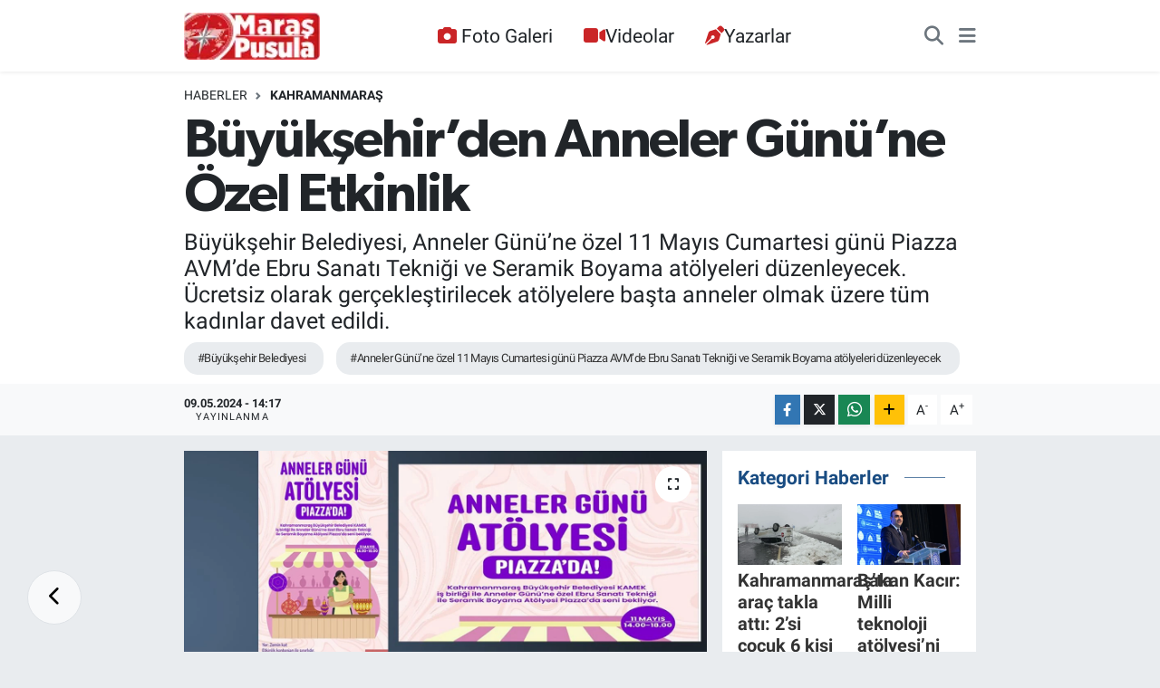

--- FILE ---
content_type: text/html; charset=UTF-8
request_url: https://www.maraspusula.com/buyuksehirden-anneler-gunune-ozel-etkinlik
body_size: 18925
content:
<!DOCTYPE html>
<html lang="tr" data-theme="flow">
<head>
<link rel="dns-prefetch" href="//www.maraspusula.com">
<link rel="dns-prefetch" href="//maraspusulacom.teimg.com">
<link rel="dns-prefetch" href="//static.tebilisim.com">
<link rel="dns-prefetch" href="//www.googletagmanager.com">
<link rel="dns-prefetch" href="//jsc.idealmedia.io">
<link rel="dns-prefetch" href="//pagead2.googlesyndication.com">
<link rel="dns-prefetch" href="//static.cdn.admatic.com.tr">
<link rel="dns-prefetch" href="//www.facebook.com">
<link rel="dns-prefetch" href="//www.twitter.com">
<link rel="dns-prefetch" href="//www.instagram.com">
<link rel="dns-prefetch" href="//www.youtube.com">
<link rel="dns-prefetch" href="//api.whatsapp.com">
<link rel="dns-prefetch" href="//www.w3.org">
<link rel="dns-prefetch" href="//x.com">
<link rel="dns-prefetch" href="//www.linkedin.com">
<link rel="dns-prefetch" href="//pinterest.com">
<link rel="dns-prefetch" href="//t.me">
<link rel="dns-prefetch" href="//www.pinterest.com">
<link rel="dns-prefetch" href="//tebilisim.com">
<link rel="dns-prefetch" href="//facebook.com">
<link rel="dns-prefetch" href="//twitter.com">

    <meta charset="utf-8">
<title>Büyükşehir’den Anneler Günü’ne Özel Etkinlik - Maraş Haber, Maraş Pusula Haber, Pusula Haber</title>
<meta name="description" content="Büyükşehir Belediyesi, Anneler Günü’ne özel 11 Mayıs Cumartesi günü Piazza AVM’de Ebru Sanatı Tekniği ve Seramik Boyama atölyeleri düzenleyecek. Ücretsiz olarak gerçekleştirilecek atölyelere başta anneler olmak üzere tüm kadınlar davet edildi.">
<meta name="keywords" content="Büyükşehir Belediyesi, Anneler Günü’ne özel 11 Mayıs Cumartesi günü Piazza AVM’de Ebru Sanatı Tekniği ve Seramik Boyama atölyeleri düzenleyecek">
<link rel="canonical" href="https://www.maraspusula.com/buyuksehirden-anneler-gunune-ozel-etkinlik">
<meta name="viewport" content="width=device-width,initial-scale=1">
<meta name="X-UA-Compatible" content="IE=edge">
<meta name="robots" content="max-image-preview:large">
<meta name="theme-color" content="#122d4a">
<meta name="title" content="Büyükşehir’den Anneler Günü’ne Özel Etkinlik">
<meta name="articleSection" content="news">
<meta name="datePublished" content="2024-05-09T14:17:00+03:00">
<meta name="dateModified" content="2024-05-09T14:17:00+03:00">
<meta name="articleAuthor" content="Haber Editörü">
<meta name="author" content="Haber Editörü">
<link rel="amphtml" href="https://www.maraspusula.com/buyuksehirden-anneler-gunune-ozel-etkinlik/amp">
<meta property="og:site_name" content="Maraş Pusula Haber">
<meta property="og:title" content="Büyükşehir’den Anneler Günü’ne Özel Etkinlik">
<meta property="og:description" content="Büyükşehir Belediyesi, Anneler Günü’ne özel 11 Mayıs Cumartesi günü Piazza AVM’de Ebru Sanatı Tekniği ve Seramik Boyama atölyeleri düzenleyecek. Ücretsiz olarak gerçekleştirilecek atölyelere başta anneler olmak üzere tüm kadınlar davet edildi.">
<meta property="og:url" content="https://www.maraspusula.com/buyuksehirden-anneler-gunune-ozel-etkinlik">
<meta property="og:image" content="https://maraspusulacom.teimg.com/maraspusula-com/uploads/2024/05/sablon-63-24.jpg">
<meta property="og:type" content="article">
<meta property="og:article:published_time" content="2024-05-09T14:17:00+03:00">
<meta property="og:article:modified_time" content="2024-05-09T14:17:00+03:00">
<meta name="twitter:card" content="summary_large_image">
<meta name="twitter:site" content="@maraspusula">
<meta name="twitter:title" content="Büyükşehir’den Anneler Günü’ne Özel Etkinlik">
<meta name="twitter:description" content="Büyükşehir Belediyesi, Anneler Günü’ne özel 11 Mayıs Cumartesi günü Piazza AVM’de Ebru Sanatı Tekniği ve Seramik Boyama atölyeleri düzenleyecek. Ücretsiz olarak gerçekleştirilecek atölyelere başta anneler olmak üzere tüm kadınlar davet edildi.">
<meta name="twitter:image" content="https://maraspusulacom.teimg.com/maraspusula-com/uploads/2024/05/sablon-63-24.jpg">
<meta name="twitter:url" content="https://www.maraspusula.com/buyuksehirden-anneler-gunune-ozel-etkinlik">
<link rel="shortcut icon" type="image/x-icon" href="https://maraspusulacom.teimg.com/maraspusula-com/uploads/2021/11/maras-pusula-logo-20x20pixel.png">
<link rel="manifest" href="https://www.maraspusula.com/manifest.json?v=6.6.4" />
<link rel="preload" href="https://static.tebilisim.com/flow/assets/css/font-awesome/fa-solid-900.woff2" as="font" type="font/woff2" crossorigin />
<link rel="preload" href="https://static.tebilisim.com/flow/assets/css/font-awesome/fa-brands-400.woff2" as="font" type="font/woff2" crossorigin />
<link rel="preload" href="https://static.tebilisim.com/flow/assets/css/weather-icons/font/weathericons-regular-webfont.woff2" as="font" type="font/woff2" crossorigin />
<link rel="preload" href="https://static.tebilisim.com/flow/vendor/te/fonts/roboto/KFOlCnqEu92Fr1MmEU9fBBc4AMP6lQ.woff2" as="font" type="font/woff2" crossorigin />
<link rel="preload" href="https://static.tebilisim.com/flow/vendor/te/fonts/roboto/KFOlCnqEu92Fr1MmEU9fChc4AMP6lbBP.woff2" as="font" type="font/woff2" crossorigin />
<link rel="preload" href="https://static.tebilisim.com/flow/vendor/te/fonts/roboto/KFOlCnqEu92Fr1MmWUlfBBc4AMP6lQ.woff2" as="font" type="font/woff2" crossorigin />
<link rel="preload" href="https://static.tebilisim.com/flow/vendor/te/fonts/roboto/KFOlCnqEu92Fr1MmWUlfChc4AMP6lbBP.woff2" as="font" type="font/woff2" crossorigin />
<link rel="preload" href="https://static.tebilisim.com/flow/vendor/te/fonts/roboto/KFOmCnqEu92Fr1Mu4mxKKTU1Kg.woff2" as="font" type="font/woff2" crossorigin />
<link rel="preload" href="https://static.tebilisim.com/flow/vendor/te/fonts/roboto/KFOmCnqEu92Fr1Mu7GxKKTU1Kvnz.woff2" as="font" type="font/woff2" crossorigin />

<link rel="preload"
	href="https://static.tebilisim.com/flow/vendor/te/fonts/gibson/Gibson-Bold.woff2"
	as="font" type="font/woff2" crossorigin />
<link rel="preload"
	href="https://static.tebilisim.com/flow/vendor/te/fonts/gibson/Gibson-BoldItalic.woff2"
	as="font" type="font/woff2" crossorigin />
<link rel="preload"
	href="https://static.tebilisim.com/flow/vendor/te/fonts/gibson/Gibson-Italic.woff2"
	as="font" type="font/woff2" crossorigin />
<link rel="preload"
	href="https://static.tebilisim.com/flow/vendor/te/fonts/gibson/Gibson-Light.woff2"
	as="font" type="font/woff2" crossorigin />
<link rel="preload"
	href="https://static.tebilisim.com/flow/vendor/te/fonts/gibson/Gibson-LightItalic.woff2"
	as="font" type="font/woff2" crossorigin />
<link rel="preload"
	href="https://static.tebilisim.com/flow/vendor/te/fonts/gibson/Gibson-SemiBold.woff2"
	as="font" type="font/woff2" crossorigin />
<link rel="preload"
	href="https://static.tebilisim.com/flow/vendor/te/fonts/gibson/Gibson-SemiBoldItalic.woff2"
	as="font" type="font/woff2" crossorigin />
<link rel="preload"
	href="https://static.tebilisim.com/flow/vendor/te/fonts/gibson/Gibson.woff2"
	as="font" type="font/woff2" crossorigin />

<link rel="preload" as="style" href="https://static.tebilisim.com/flow/vendor/te/fonts/roboto.css?v=6.6.4">
<link rel="stylesheet" href="https://static.tebilisim.com/flow/vendor/te/fonts/roboto.css?v=6.6.4">
<link rel="preload" as="style" href="https://static.tebilisim.com/flow/vendor/te/fonts/gibson.css?v=6.6.4">
<link rel="stylesheet" href="https://static.tebilisim.com/flow/vendor/te/fonts/gibson.css?v=6.6.4">

<style>:root {
        --te-link-color: #333;
        --te-link-hover-color: #000;
        --te-font: "Roboto";
        --te-secondary-font: "Gibson";
        --te-h1-font-size: 60px;
        --te-color: #122d4a;
        --te-hover-color: #194c82;
        --mm-ocd-width: 85%!important; /*  Mobil Menü Genişliği */
        --swiper-theme-color: var(--te-color)!important;
        --header-13-color: #ffc107;
    }</style><link rel="preload" as="style" href="https://static.tebilisim.com/flow/assets/vendor/bootstrap/css/bootstrap.min.css?v=6.6.4">
<link rel="stylesheet" href="https://static.tebilisim.com/flow/assets/vendor/bootstrap/css/bootstrap.min.css?v=6.6.4">
<link rel="preload" as="style" href="https://static.tebilisim.com/flow/assets/css/app6.6.4.min.css">
<link rel="stylesheet" href="https://static.tebilisim.com/flow/assets/css/app6.6.4.min.css">



<script type="application/ld+json">{"@context":"https:\/\/schema.org","@type":"WebSite","url":"https:\/\/www.maraspusula.com","potentialAction":{"@type":"SearchAction","target":"https:\/\/www.maraspusula.com\/arama?q={query}","query-input":"required name=query"}}</script>

<script type="application/ld+json">{"@context":"https:\/\/schema.org","@type":"NewsMediaOrganization","url":"https:\/\/www.maraspusula.com","name":"Mara\u015f Pusula Haber","logo":"https:\/\/maraspusulacom.teimg.com\/maraspusula-com\/uploads\/2021\/11\/maras-pusula-220x92pixell-12.png","sameAs":["https:\/\/www.facebook.com\/maraspusula","https:\/\/www.twitter.com\/maraspusula","maraspusula","https:\/\/www.youtube.com\/Mara\u015fPusulaHaber","https:\/\/www.instagram.com\/maraspusula"]}</script>

<script type="application/ld+json">{"@context":"https:\/\/schema.org","@graph":[{"@type":"SiteNavigationElement","name":"Ana Sayfa","url":"https:\/\/www.maraspusula.com","@id":"https:\/\/www.maraspusula.com"},{"@type":"SiteNavigationElement","name":"Ana Kategori","url":"https:\/\/www.maraspusula.com\/ana-kategori","@id":"https:\/\/www.maraspusula.com\/ana-kategori"},{"@type":"SiteNavigationElement","name":"Kahramanmara\u015f","url":"https:\/\/www.maraspusula.com\/kahramanmaras","@id":"https:\/\/www.maraspusula.com\/kahramanmaras"},{"@type":"SiteNavigationElement","name":"T\u00fcrkiye","url":"https:\/\/www.maraspusula.com\/turkiye","@id":"https:\/\/www.maraspusula.com\/turkiye"},{"@type":"SiteNavigationElement","name":"Politika","url":"https:\/\/www.maraspusula.com\/politika","@id":"https:\/\/www.maraspusula.com\/politika"},{"@type":"SiteNavigationElement","name":"Ekonomi","url":"https:\/\/www.maraspusula.com\/ekonomi","@id":"https:\/\/www.maraspusula.com\/ekonomi"},{"@type":"SiteNavigationElement","name":"Spor","url":"https:\/\/www.maraspusula.com\/spor","@id":"https:\/\/www.maraspusula.com\/spor"},{"@type":"SiteNavigationElement","name":"K\u00fclt\u00fcr Sanat","url":"https:\/\/www.maraspusula.com\/kultur-sanat","@id":"https:\/\/www.maraspusula.com\/kultur-sanat"},{"@type":"SiteNavigationElement","name":"Sa\u011fl\u0131k","url":"https:\/\/www.maraspusula.com\/saglik","@id":"https:\/\/www.maraspusula.com\/saglik"},{"@type":"SiteNavigationElement","name":"D\u00fcnya","url":"https:\/\/www.maraspusula.com\/dunya","@id":"https:\/\/www.maraspusula.com\/dunya"},{"@type":"SiteNavigationElement","name":"\u0130l\u00e7eler","url":"https:\/\/www.maraspusula.com\/ilceler","@id":"https:\/\/www.maraspusula.com\/ilceler"},{"@type":"SiteNavigationElement","name":"AKDEN\u0130Z","url":"https:\/\/www.maraspusula.com\/akdeniz","@id":"https:\/\/www.maraspusula.com\/akdeniz"},{"@type":"SiteNavigationElement","name":"\u00d6zel Haber","url":"https:\/\/www.maraspusula.com\/ozel-haber","@id":"https:\/\/www.maraspusula.com\/ozel-haber"},{"@type":"SiteNavigationElement","name":"Genel","url":"https:\/\/www.maraspusula.com\/genel","@id":"https:\/\/www.maraspusula.com\/genel"},{"@type":"SiteNavigationElement","name":"TEKNOLOJ\u0130","url":"https:\/\/www.maraspusula.com\/teknoloji","@id":"https:\/\/www.maraspusula.com\/teknoloji"},{"@type":"SiteNavigationElement","name":"MAGAZ\u0130N","url":"https:\/\/www.maraspusula.com\/magazin","@id":"https:\/\/www.maraspusula.com\/magazin"},{"@type":"SiteNavigationElement","name":"Bilim, Teknoloji","url":"https:\/\/www.maraspusula.com\/bilim-teknoloji","@id":"https:\/\/www.maraspusula.com\/bilim-teknoloji"},{"@type":"SiteNavigationElement","name":"Yerel","url":"https:\/\/www.maraspusula.com\/yerel","@id":"https:\/\/www.maraspusula.com\/yerel"},{"@type":"SiteNavigationElement","name":"ASAY\u0130\u015e","url":"https:\/\/www.maraspusula.com\/asayis","@id":"https:\/\/www.maraspusula.com\/asayis"},{"@type":"SiteNavigationElement","name":"\u00c7EVRE","url":"https:\/\/www.maraspusula.com\/cevre","@id":"https:\/\/www.maraspusula.com\/cevre"},{"@type":"SiteNavigationElement","name":"HABERDE \u0130NSAN","url":"https:\/\/www.maraspusula.com\/haberde-insan","@id":"https:\/\/www.maraspusula.com\/haberde-insan"},{"@type":"SiteNavigationElement","name":"E\u011e\u0130T\u0130M","url":"https:\/\/www.maraspusula.com\/egitim","@id":"https:\/\/www.maraspusula.com\/egitim"},{"@type":"SiteNavigationElement","name":"B\u0130L\u0130M VE TEKNOLOJ\u0130","url":"https:\/\/www.maraspusula.com\/bilim-ve-teknoloji","@id":"https:\/\/www.maraspusula.com\/bilim-ve-teknoloji"},{"@type":"SiteNavigationElement","name":"G\u00fcvenlik","url":"https:\/\/www.maraspusula.com\/guvenlik","@id":"https:\/\/www.maraspusula.com\/guvenlik"},{"@type":"SiteNavigationElement","name":"B\u00f6lge","url":"https:\/\/www.maraspusula.com\/bolge","@id":"https:\/\/www.maraspusula.com\/bolge"},{"@type":"SiteNavigationElement","name":"genel","url":"https:\/\/www.maraspusula.com\/genel-1","@id":"https:\/\/www.maraspusula.com\/genel-1"},{"@type":"SiteNavigationElement","name":"Ya\u015fam","url":"https:\/\/www.maraspusula.com\/yasam","@id":"https:\/\/www.maraspusula.com\/yasam"},{"@type":"SiteNavigationElement","name":"G\u00fcndem","url":"https:\/\/www.maraspusula.com\/gundem","@id":"https:\/\/www.maraspusula.com\/gundem"},{"@type":"SiteNavigationElement","name":"Siyaset","url":"https:\/\/www.maraspusula.com\/siyaset","@id":"https:\/\/www.maraspusula.com\/siyaset"},{"@type":"SiteNavigationElement","name":"G\u00fcncel","url":"https:\/\/www.maraspusula.com\/guncel","@id":"https:\/\/www.maraspusula.com\/guncel"},{"@type":"SiteNavigationElement","name":"K\u00fcnye","url":"https:\/\/www.maraspusula.com\/kunye","@id":"https:\/\/www.maraspusula.com\/kunye"},{"@type":"SiteNavigationElement","name":"Gizlilik S\u00f6zle\u015fmesi","url":"https:\/\/www.maraspusula.com\/gizlilik-sozlesmesi","@id":"https:\/\/www.maraspusula.com\/gizlilik-sozlesmesi"},{"@type":"SiteNavigationElement","name":"Yazarlar","url":"https:\/\/www.maraspusula.com\/yazarlar","@id":"https:\/\/www.maraspusula.com\/yazarlar"},{"@type":"SiteNavigationElement","name":"Foto Galeri","url":"https:\/\/www.maraspusula.com\/foto-galeri","@id":"https:\/\/www.maraspusula.com\/foto-galeri"},{"@type":"SiteNavigationElement","name":"Video Galeri","url":"https:\/\/www.maraspusula.com\/video","@id":"https:\/\/www.maraspusula.com\/video"},{"@type":"SiteNavigationElement","name":"Biyografiler","url":"https:\/\/www.maraspusula.com\/biyografi","@id":"https:\/\/www.maraspusula.com\/biyografi"},{"@type":"SiteNavigationElement","name":"Vefatlar","url":"https:\/\/www.maraspusula.com\/vefat","@id":"https:\/\/www.maraspusula.com\/vefat"},{"@type":"SiteNavigationElement","name":"R\u00f6portajlar","url":"https:\/\/www.maraspusula.com\/roportaj","@id":"https:\/\/www.maraspusula.com\/roportaj"},{"@type":"SiteNavigationElement","name":"Anketler","url":"https:\/\/www.maraspusula.com\/anketler","@id":"https:\/\/www.maraspusula.com\/anketler"},{"@type":"SiteNavigationElement","name":"Obshtina Ruzhintsi Bug\u00fcn, Yar\u0131n ve 1 Haftal\u0131k Hava Durumu Tahmini","url":"https:\/\/www.maraspusula.com\/obshtina-ruzhintsi-hava-durumu","@id":"https:\/\/www.maraspusula.com\/obshtina-ruzhintsi-hava-durumu"},{"@type":"SiteNavigationElement","name":"Obshtina Ruzhintsi Namaz Vakitleri","url":"https:\/\/www.maraspusula.com\/obshtina-ruzhintsi-namaz-vakitleri","@id":"https:\/\/www.maraspusula.com\/obshtina-ruzhintsi-namaz-vakitleri"},{"@type":"SiteNavigationElement","name":"Puan Durumu ve Fikst\u00fcr","url":"https:\/\/www.maraspusula.com\/futbol\/st-super-lig-puan-durumu-ve-fikstur","@id":"https:\/\/www.maraspusula.com\/futbol\/st-super-lig-puan-durumu-ve-fikstur"}]}</script>

<script type="application/ld+json">{"@context":"https:\/\/schema.org","@type":"BreadcrumbList","itemListElement":[{"@type":"ListItem","position":1,"item":{"@type":"Thing","@id":"https:\/\/www.maraspusula.com","name":"Haberler"}}]}</script>
<script type="application/ld+json">{"@context":"https:\/\/schema.org","@type":"NewsArticle","headline":"B\u00fcy\u00fck\u015fehir\u2019den Anneler G\u00fcn\u00fc\u2019ne \u00d6zel Etkinlik","articleSection":"Kahramanmara\u015f","dateCreated":"2024-05-09T14:17:00+03:00","datePublished":"2024-05-09T14:17:00+03:00","dateModified":"2024-05-09T14:17:00+03:00","wordCount":134,"genre":"news","mainEntityOfPage":{"@type":"WebPage","@id":"https:\/\/www.maraspusula.com\/buyuksehirden-anneler-gunune-ozel-etkinlik"},"articleBody":"<p>Sosyal belediyecilik \u00e7er\u00e7evesinde Ba\u015fkan F\u0131rat G\u00f6rgel \u00f6nc\u00fcl\u00fc\u011f\u00fcnde toplumun t\u00fcm kesimlerine y\u00f6nelik \u00e7e\u015fitli programlar ger\u00e7ekle\u015ftiren, daima vatanda\u015flar\u0131n yan\u0131nda olan, ki\u015fisel geli\u015fimleri noktas\u0131nda onlarca at\u00f6lye d\u00fczenleyen Kahramanmara\u015f B\u00fcy\u00fck\u015fehir Belediyesi, Anneler G\u00fcn\u00fc\u2019n\u00fc de unutmuyor. B\u00fcy\u00fck\u015fehir Belediyesi Meslek Edindirme Kursu (KAMEK) ve Piazza AVM i\u015f birli\u011fiyle 11 May\u0131s Cumartesi g\u00fcn\u00fc Ebru Sanat\u0131 Tekni\u011fi ve Seramik Boyama at\u00f6lyeleri d\u00fczenlenecek. 14.00 \u2013 18.00 saatleri aras\u0131nda Piazza AVM\u2019nin zemin kat\u0131nda d\u00fczenlenecek at\u00f6lyelere ba\u015fta anneler olmak \u00fczere t\u00fcm kad\u0131nlar davet edilirken B\u00fcy\u00fck\u015fehir Belediyesinden yap\u0131lan a\u00e7\u0131klamada, birbirinden e\u011flenceli ve renkli at\u00f6lyelerin vatanda\u015flarla bulu\u015fmaya devam edece\u011fi belirtildi.<\/p>","description":"B\u00fcy\u00fck\u015fehir Belediyesi, Anneler G\u00fcn\u00fc\u2019ne \u00f6zel 11 May\u0131s Cumartesi g\u00fcn\u00fc Piazza AVM\u2019de Ebru Sanat\u0131 Tekni\u011fi ve Seramik Boyama at\u00f6lyeleri d\u00fczenleyecek. \u00dccretsiz olarak ger\u00e7ekle\u015ftirilecek at\u00f6lyelere ba\u015fta anneler olmak \u00fczere t\u00fcm kad\u0131nlar davet edildi.","inLanguage":"tr-TR","keywords":["B\u00fcy\u00fck\u015fehir Belediyesi","Anneler G\u00fcn\u00fc\u2019ne \u00f6zel 11 May\u0131s Cumartesi g\u00fcn\u00fc Piazza AVM\u2019de Ebru Sanat\u0131 Tekni\u011fi ve Seramik Boyama at\u00f6lyeleri d\u00fczenleyecek"],"image":{"@type":"ImageObject","url":"https:\/\/maraspusulacom.teimg.com\/crop\/1280x720\/maraspusula-com\/uploads\/2024\/05\/sablon-63-24.jpg","width":"1280","height":"720","caption":"B\u00fcy\u00fck\u015fehir\u2019den Anneler G\u00fcn\u00fc\u2019ne \u00d6zel Etkinlik"},"publishingPrinciples":"https:\/\/www.maraspusula.com\/gizlilik-sozlesmesi","isFamilyFriendly":"http:\/\/schema.org\/True","isAccessibleForFree":"http:\/\/schema.org\/True","publisher":{"@type":"Organization","name":"Mara\u015f Pusula Haber","image":"https:\/\/maraspusulacom.teimg.com\/maraspusula-com\/uploads\/2021\/11\/maras-pusula-220x92pixell-12.png","logo":{"@type":"ImageObject","url":"https:\/\/maraspusulacom.teimg.com\/maraspusula-com\/uploads\/2021\/11\/maras-pusula-220x92pixell-12.png","width":"640","height":"375"}},"author":{"@type":"Person","name":"Haber Edit\u00f6r\u00fc","honorificPrefix":"","jobTitle":"","url":null}}</script>





<style>
.mega-menu {z-index: 9999 !important;}
@media screen and (min-width: 1620px) {
    .container {width: 1280px!important; max-width: 1280px!important;}
    #ad_36 {margin-right: 15px !important;}
    #ad_9 {margin-left: 15px !important;}
}

@media screen and (min-width: 1325px) and (max-width: 1620px) {
    .container {width: 1100px!important; max-width: 1100px!important;}
    #ad_36 {margin-right: 100px !important;}
    #ad_9 {margin-left: 100px !important;}
}
@media screen and (min-width: 1295px) and (max-width: 1325px) {
    .container {width: 990px!important; max-width: 990px!important;}
    #ad_36 {margin-right: 165px !important;}
    #ad_9 {margin-left: 165px !important;}
}
@media screen and (min-width: 1200px) and (max-width: 1295px) {
    .container {width: 900px!important; max-width: 900px!important;}
    #ad_36 {margin-right: 210px !important;}
    #ad_9 {margin-left: 210px !important;}

}
</style><script async src="https://www.googletagmanager.com/gtag/js?id=G-MST7XW2TW6"></script>
<script src="https://jsc.idealmedia.io/site/1016806.js" async></script>
<script>
  window.dataLayer = window.dataLayer || [];
  function gtag(){dataLayer.push(arguments);}
  gtag('js', new Date());

  gtag('config', 'G-MST7XW2TW6');
</script>

<script async src="https://pagead2.googlesyndication.com/pagead/js/adsbygoogle.js?client=ca-pub-5524025465823403"
     crossorigin="anonymous"></script>

<!-- Admatic AUTO ads START -->
<ins data-publisher="adm-pub-3735428750" data-ad-network="67bf0e3941b36fc8d4ec05b3"
class="adm-ads-area"></ins>
<script type="text/javascript"
src="https://static.cdn.admatic.com.tr/showad/showad.min.js"></script>
<!-- Admatic AUTO ads END -->



<script async data-cfasync="false"
	src="https://www.googletagmanager.com/gtag/js?id=G-YE24Y47KBP"></script>
<script data-cfasync="false">
	window.dataLayer = window.dataLayer || [];
	  function gtag(){dataLayer.push(arguments);}
	  gtag('js', new Date());
	  gtag('config', 'G-YE24Y47KBP');
</script>




</head>




<body class="d-flex flex-column min-vh-100">

    
    <div id="ad_153" data-channel="153" data-advert="temedya" data-rotation="120" class="d-none d-sm-flex flex-column align-items-center justify-content-start text-center mx-auto overflow-hidden fixed-bottom-advert" data-affix="0"></div><div id="ad_153_mobile" data-channel="153" data-advert="temedya" data-rotation="120" class="d-flex d-sm-none flex-column align-items-center justify-content-start text-center mx-auto overflow-hidden fixed-bottom-advert" data-affix="0"></div>

    <header class="header-3">
    <nav class="main-menu navbar navbar-expand-lg bg-white shadow-sm">
        <div class="container">
            <div class="d-lg-none">
                <a href="#menu" title="Ana Menü"><i class="fa fa-bars fa-lg"></i></a>
            </div>
                            <a class="navbar-brand me-0" href="/" title="Maraş Pusula Haber">
                <img src="https://maraspusulacom.teimg.com/maraspusula-com/uploads/2021/11/maras-pusula-220x92pixell-12.png" alt="Maraş Pusula Haber" width="150" height="40" class="light-mode img-fluid flow-logo">
<img src="https://maraspusulacom.teimg.com/maraspusula-com/uploads/2021/11/maras-pusula-220x92pixell-12.png" alt="Maraş Pusula Haber" width="150" height="40" class="dark-mode img-fluid flow-logo d-none">

            </a>
                        <div class="middle-menu d-none d-lg-block fw-semibold">
                <ul  class="nav lead">
        <li class="nav-item   ">
        <a href="/foto-galeri" class="nav-link pe-3 lead" target="_self" title="Foto Galeri"><i class="fa fa-camera text-white me-1 text-red mr-1"></i>Foto Galeri</a>
        
    </li>
        <li class="nav-item   ">
        <a href="/video" class="nav-link pe-3 lead" target="_self" title="Videolar"><i class="fa fa-video text-red mr-1"></i>Videolar</a>
        
    </li>
        <li class="nav-item   ">
        <a href="/yazarlar" class="nav-link pe-3 lead" target="_self" title="Yazarlar"><i class="fa fa-pen-nib text-red mr-1"></i>Yazarlar</a>
        
    </li>
    </ul>

            </div>
            <div class="navigation-menu">
                <ul class="nav d-flex align-items-center">
                    <li class="nav-item">
                        <a href="/member/login" class="nav-link p-0 me-2 d-none d-lg-block" target="_blank" title="Üye Girişi">
                    </li>
                    
                    <li class="nav-item">
                        <a href="/arama" class="nav-link p-0 me-2" title="Ara">
                            <i class="fa fa-search fa-lg text-secondary"></i>
                        </a>
                    </li>
                    <li class="nav-item dropdown d-none d-lg-block position-static">
                        <a class="nav-link p-0 ms-2" data-bs-toggle="dropdown" href="#" aria-haspopup="true"
                            aria-expanded="false" title="Ana Menü"><i class="fa fa-bars fa-lg text-secondary"></i></a>
                        <div class="mega-menu dropdown-menu dropdown-menu-end text-capitalize shadow-lg border-0 rounded-0">

    <div class="row g-3 small p-3">

                <div class="col">
            <div class="extra-sections bg-light p-3 border">
                <a href="https://www.maraspusula.com/istanbul-nobetci-eczaneler" title="İstanbul Nöbetçi Eczaneler" class="d-block border-bottom pb-2 mb-2" target="_self"><i class="fa-solid fa-capsules me-2"></i>İstanbul Nöbetçi Eczaneler</a>
<a href="https://www.maraspusula.com/istanbul-hava-durumu" title="İstanbul Hava Durumu" class="d-block border-bottom pb-2 mb-2" target="_self"><i class="fa-solid fa-cloud-sun me-2"></i>İstanbul Hava Durumu</a>
<a href="https://www.maraspusula.com/istanbul-namaz-vakitleri" title="İstanbul Namaz Vakitleri" class="d-block border-bottom pb-2 mb-2" target="_self"><i class="fa-solid fa-mosque me-2"></i>İstanbul Namaz Vakitleri</a>
<a href="https://www.maraspusula.com/istanbul-trafik-durumu" title="İstanbul Trafik Yoğunluk Haritası" class="d-block border-bottom pb-2 mb-2" target="_self"><i class="fa-solid fa-car me-2"></i>İstanbul Trafik Yoğunluk Haritası</a>
<a href="https://www.maraspusula.com/futbol/super-lig-puan-durumu-ve-fikstur" title="Süper Lig Puan Durumu ve Fikstür" class="d-block border-bottom pb-2 mb-2" target="_self"><i class="fa-solid fa-chart-bar me-2"></i>Süper Lig Puan Durumu ve Fikstür</a>
<a href="https://www.maraspusula.com/tum-mansetler" title="Tüm Manşetler" class="d-block border-bottom pb-2 mb-2" target="_self"><i class="fa-solid fa-newspaper me-2"></i>Tüm Manşetler</a>
<a href="https://www.maraspusula.com/sondakika-haberleri" title="Son Dakika Haberleri" class="d-block border-bottom pb-2 mb-2" target="_self"><i class="fa-solid fa-bell me-2"></i>Son Dakika Haberleri</a>

            </div>
        </div>
        
        <div class="col">
        <a href="/saglik" class="d-block border-bottom  pb-2 mb-2" target="_self" title="Sağlık">Sağlık</a>
            <a href="/teknoloji" class="d-block border-bottom  pb-2 mb-2" target="_self" title="TEKNOLOJİ">TEKNOLOJİ</a>
            <a href="/dunya" class="d-block border-bottom  pb-2 mb-2" target="_self" title="Dünya">Dünya</a>
            <a href="/ilceler" class="d-block border-bottom  pb-2 mb-2" target="_self" title="İlçeler">İlçeler</a>
            <a href="/ana-kategori" class="d-block border-bottom  pb-2 mb-2" target="_self" title="Ana Kategori">Ana Kategori</a>
            <a href="/akdeniz" class="d-block border-bottom  pb-2 mb-2" target="_self" title="AKDENİZ">AKDENİZ</a>
            <a href="/ozel-haber" class="d-block  pb-2 mb-2" target="_self" title="Özel Haber">Özel Haber</a>
        </div><div class="col">
            <a href="/genel" class="d-block border-bottom  pb-2 mb-2" target="_self" title="Genel">Genel</a>
            <a href="/magazin" class="d-block border-bottom  pb-2 mb-2" target="_self" title="MAGAZİN">MAGAZİN</a>
            <a href="/bilim-teknoloji" class="d-block border-bottom  pb-2 mb-2" target="_self" title="Bilim, Teknoloji">Bilim, Teknoloji</a>
            <a href="/yerel" class="d-block border-bottom  pb-2 mb-2" target="_self" title="Yerel">Yerel</a>
            <a href="/asayis" class="d-block border-bottom  pb-2 mb-2" target="_self" title="ASAYİŞ">ASAYİŞ</a>
            <a href="/cevre" class="d-block border-bottom  pb-2 mb-2" target="_self" title="ÇEVRE">ÇEVRE</a>
            <a href="/haberde-insan" class="d-block  pb-2 mb-2" target="_self" title="HABERDE İNSAN">HABERDE İNSAN</a>
        </div><div class="col">
            <a href="/egitim" class="d-block border-bottom  pb-2 mb-2" target="_self" title="EĞİTİM">EĞİTİM</a>
            <a href="/bilim-ve-teknoloji" class="d-block border-bottom  pb-2 mb-2" target="_self" title="BİLİM VE TEKNOLOJİ">BİLİM VE TEKNOLOJİ</a>
            <a href="/guvenlik" class="d-block border-bottom  pb-2 mb-2" target="_self" title="Güvenlik">Güvenlik</a>
            <a href="/bolge" class="d-block border-bottom  pb-2 mb-2" target="_self" title="Bölge">Bölge</a>
        </div>


    </div>

    <div class="p-3 bg-light">
                <a class="me-3"
            href="https://www.facebook.com/maraspusula" target="_blank" rel="nofollow noreferrer noopener"><i class="fab fa-facebook me-2 text-navy"></i> Facebook</a>
                        <a class="me-3"
            href="https://www.twitter.com/maraspusula" target="_blank" rel="nofollow noreferrer noopener"><i class="fab fa-x-twitter "></i> Twitter</a>
                        <a class="me-3"
            href="https://www.instagram.com/maraspusula" target="_blank" rel="nofollow noreferrer noopener"><i class="fab fa-instagram me-2 text-magenta"></i> Instagram</a>
                        <a class="me-3"
            href="maraspusula" target="_blank" rel="nofollow noreferrer noopener"><i class="fab fa-linkedin me-2 text-navy"></i> Linkedin</a>
                        <a class="me-3"
            href="https://www.youtube.com/MaraşPusulaHaber" target="_blank" rel="nofollow noreferrer noopener"><i class="fab fa-youtube me-2 text-danger"></i> Youtube</a>
                                                <a class="" href="https://api.whatsapp.com/send?phone=+90 541 289 33 46" title="Whatsapp" rel="nofollow noreferrer noopener"><i
            class="fab fa-whatsapp me-2 text-navy"></i> WhatsApp İhbar Hattı</a>    </div>

    <div class="mega-menu-footer p-2 bg-te-color">
        <a class="dropdown-item text-white" href="/kunye" title="Künye"><i class="fa fa-id-card me-2"></i> Künye</a>
        <a class="dropdown-item text-white" href="/iletisim" title="İletişim"><i class="fa fa-envelope me-2"></i> İletişim</a>
        <a class="dropdown-item text-white" href="/rss-baglantilari" title="RSS Bağlantıları"><i class="fa fa-rss me-2"></i> RSS Bağlantıları</a>
        <a class="dropdown-item text-white" href="/member/login" title="Üyelik Girişi"><i class="fa fa-user me-2"></i> Üyelik Girişi</a>
    </div>


</div>

                    </li>
                </ul>
            </div>
        </div>
    </nav>
    <ul  class="mobile-categories d-lg-none list-inline bg-white">
        <li class="list-inline-item">
        <a href="/kahramanmaras" class="text-dark" target="_self" title="Kahramanmaraş">
                Kahramanmaraş
        </a>
    </li>
        <li class="list-inline-item">
        <a href="/turkiye" class="text-dark" target="_self" title="Türkiye">
                Türkiye
        </a>
    </li>
        <li class="list-inline-item">
        <a href="/politika" class="text-dark" target="_self" title="Politika">
                Politika
        </a>
    </li>
        <li class="list-inline-item">
        <a href="/ekonomi" class="text-dark" target="_self" title="Ekonomi">
                Ekonomi
        </a>
    </li>
        <li class="list-inline-item">
        <a href="/spor" class="text-dark" target="_self" title="Spor">
                Spor
        </a>
    </li>
        <li class="list-inline-item">
        <a href="/kultur-sanat" class="text-dark" target="_self" title="Kültür Sanat">
                Kültür Sanat
        </a>
    </li>
    </ul>


</header>






<main class="single overflow-hidden" style="min-height: 300px">

    
    <div class="infinite" data-show-advert="1">

    

    <div class="infinite-item d-block" data-id="125167" data-category-id="2" data-reference="TE\Archive\Models\Archive" data-json-url="/service/json/featured-infinite.json">

        

        <div class="post-header pt-3 bg-white">

    <div class="container">

        
        <nav class="meta-category d-flex justify-content-lg-start" style="--bs-breadcrumb-divider: url(&#34;data:image/svg+xml,%3Csvg xmlns='http://www.w3.org/2000/svg' width='8' height='8'%3E%3Cpath d='M2.5 0L1 1.5 3.5 4 1 6.5 2.5 8l4-4-4-4z' fill='%236c757d'/%3E%3C/svg%3E&#34;);" aria-label="breadcrumb">
        <ol class="breadcrumb mb-0">
            <li class="breadcrumb-item"><a href="https://www.maraspusula.com" class="breadcrumb_link" target="_self">Haberler</a></li>
            <li class="breadcrumb-item active fw-bold" aria-current="page"><a href="/kahramanmaras" target="_self" class="breadcrumb_link text-dark" title="Kahramanmaraş">Kahramanmaraş</a></li>
        </ol>
</nav>

        <h1 class="h2 fw-bold text-lg-start headline my-2" itemprop="headline">Büyükşehir’den Anneler Günü’ne Özel Etkinlik</h1>
        
        <h2 class="lead text-lg-start text-dark my-2 description" itemprop="description">Büyükşehir Belediyesi, Anneler Günü’ne özel 11 Mayıs Cumartesi günü Piazza AVM’de Ebru Sanatı Tekniği ve Seramik Boyama atölyeleri düzenleyecek. Ücretsiz olarak gerçekleştirilecek atölyelere başta anneler olmak üzere tüm kadınlar davet edildi.</h2>
        
        <div class="news-tags">
        <a href="https://www.maraspusula.com/haberleri/buyuksehir-belediyesi" title="Büyükşehir Belediyesi" class="news-tags__link" rel="nofollow">#Büyükşehir Belediyesi</a>
        <a href="https://www.maraspusula.com/haberleri/[base64]" title="Anneler Günü’ne özel 11 Mayıs Cumartesi günü Piazza AVM’de Ebru Sanatı Tekniği ve Seramik Boyama atölyeleri düzenleyecek" class="news-tags__link" rel="nofollow">#Anneler Günü’ne özel 11 Mayıs Cumartesi günü Piazza AVM’de Ebru Sanatı Tekniği ve Seramik Boyama atölyeleri düzenleyecek</a>
    </div>

    </div>

    <div class="bg-light py-1">
        <div class="container d-flex justify-content-between align-items-center">

            <div class="meta-author">
    
    <div class="box">
    <time class="fw-bold">09.05.2024 - 14:17</time>
    <span class="info">Yayınlanma</span>
</div>

    
    
    

</div>


            <div class="share-area justify-content-end align-items-center d-none d-lg-flex">

    <div class="mobile-share-button-container mb-2 d-block d-md-none">
    <button
        class="btn btn-primary btn-sm rounded-0 shadow-sm w-100"
        onclick="handleMobileShare(event, 'Büyükşehir’den Anneler Günü’ne Özel Etkinlik', 'https://www.maraspusula.com/buyuksehirden-anneler-gunune-ozel-etkinlik')"
        title="Paylaş"
    >
        <i class="fas fa-share-alt me-2"></i>Paylaş
    </button>
</div>

<div class="social-buttons-new d-none d-md-flex justify-content-between">
    <a
        href="https://www.facebook.com/sharer/sharer.php?u=https%3A%2F%2Fwww.maraspusula.com%2Fbuyuksehirden-anneler-gunune-ozel-etkinlik"
        onclick="initiateDesktopShare(event, 'facebook')"
        class="btn btn-primary btn-sm rounded-0 shadow-sm me-1"
        title="Facebook'ta Paylaş"
        data-platform="facebook"
        data-share-url="https://www.maraspusula.com/buyuksehirden-anneler-gunune-ozel-etkinlik"
        data-share-title="Büyükşehir’den Anneler Günü’ne Özel Etkinlik"
        rel="noreferrer nofollow noopener external"
    >
        <i class="fab fa-facebook-f"></i>
    </a>

    <a
        href="https://x.com/intent/tweet?url=https%3A%2F%2Fwww.maraspusula.com%2Fbuyuksehirden-anneler-gunune-ozel-etkinlik&text=B%C3%BCy%C3%BCk%C5%9Fehir%E2%80%99den+Anneler+G%C3%BCn%C3%BC%E2%80%99ne+%C3%96zel+Etkinlik"
        onclick="initiateDesktopShare(event, 'twitter')"
        class="btn btn-dark btn-sm rounded-0 shadow-sm me-1"
        title="X'de Paylaş"
        data-platform="twitter"
        data-share-url="https://www.maraspusula.com/buyuksehirden-anneler-gunune-ozel-etkinlik"
        data-share-title="Büyükşehir’den Anneler Günü’ne Özel Etkinlik"
        rel="noreferrer nofollow noopener external"
    >
        <i class="fab fa-x-twitter text-white"></i>
    </a>

    <a
        href="https://api.whatsapp.com/send?text=B%C3%BCy%C3%BCk%C5%9Fehir%E2%80%99den+Anneler+G%C3%BCn%C3%BC%E2%80%99ne+%C3%96zel+Etkinlik+-+https%3A%2F%2Fwww.maraspusula.com%2Fbuyuksehirden-anneler-gunune-ozel-etkinlik"
        onclick="initiateDesktopShare(event, 'whatsapp')"
        class="btn btn-success btn-sm rounded-0 btn-whatsapp shadow-sm me-1"
        title="Whatsapp'ta Paylaş"
        data-platform="whatsapp"
        data-share-url="https://www.maraspusula.com/buyuksehirden-anneler-gunune-ozel-etkinlik"
        data-share-title="Büyükşehir’den Anneler Günü’ne Özel Etkinlik"
        rel="noreferrer nofollow noopener external"
    >
        <i class="fab fa-whatsapp fa-lg"></i>
    </a>

    <div class="dropdown">
        <button class="dropdownButton btn btn-sm rounded-0 btn-warning border-none shadow-sm me-1" type="button" data-bs-toggle="dropdown" name="socialDropdownButton" title="Daha Fazla">
            <i id="icon" class="fa fa-plus"></i>
        </button>

        <ul class="dropdown-menu dropdown-menu-end border-0 rounded-1 shadow">
            <li>
                <a
                    href="https://www.linkedin.com/sharing/share-offsite/?url=https%3A%2F%2Fwww.maraspusula.com%2Fbuyuksehirden-anneler-gunune-ozel-etkinlik"
                    class="dropdown-item"
                    onclick="initiateDesktopShare(event, 'linkedin')"
                    data-platform="linkedin"
                    data-share-url="https://www.maraspusula.com/buyuksehirden-anneler-gunune-ozel-etkinlik"
                    data-share-title="Büyükşehir’den Anneler Günü’ne Özel Etkinlik"
                    rel="noreferrer nofollow noopener external"
                    title="Linkedin"
                >
                    <i class="fab fa-linkedin text-primary me-2"></i>Linkedin
                </a>
            </li>
            <li>
                <a
                    href="https://pinterest.com/pin/create/button/?url=https%3A%2F%2Fwww.maraspusula.com%2Fbuyuksehirden-anneler-gunune-ozel-etkinlik&description=B%C3%BCy%C3%BCk%C5%9Fehir%E2%80%99den+Anneler+G%C3%BCn%C3%BC%E2%80%99ne+%C3%96zel+Etkinlik&media="
                    class="dropdown-item"
                    onclick="initiateDesktopShare(event, 'pinterest')"
                    data-platform="pinterest"
                    data-share-url="https://www.maraspusula.com/buyuksehirden-anneler-gunune-ozel-etkinlik"
                    data-share-title="Büyükşehir’den Anneler Günü’ne Özel Etkinlik"
                    rel="noreferrer nofollow noopener external"
                    title="Pinterest"
                >
                    <i class="fab fa-pinterest text-danger me-2"></i>Pinterest
                </a>
            </li>
            <li>
                <a
                    href="https://t.me/share/url?url=https%3A%2F%2Fwww.maraspusula.com%2Fbuyuksehirden-anneler-gunune-ozel-etkinlik&text=B%C3%BCy%C3%BCk%C5%9Fehir%E2%80%99den+Anneler+G%C3%BCn%C3%BC%E2%80%99ne+%C3%96zel+Etkinlik"
                    class="dropdown-item"
                    onclick="initiateDesktopShare(event, 'telegram')"
                    data-platform="telegram"
                    data-share-url="https://www.maraspusula.com/buyuksehirden-anneler-gunune-ozel-etkinlik"
                    data-share-title="Büyükşehir’den Anneler Günü’ne Özel Etkinlik"
                    rel="noreferrer nofollow noopener external"
                    title="Telegram"
                >
                    <i class="fab fa-telegram-plane text-primary me-2"></i>Telegram
                </a>
            </li>
            <li class="border-0">
                <a class="dropdown-item" href="javascript:void(0)" onclick="printContent(event)" title="Yazdır">
                    <i class="fas fa-print text-dark me-2"></i>
                    Yazdır
                </a>
            </li>
            <li class="border-0">
                <a class="dropdown-item" href="javascript:void(0)" onclick="copyURL(event, 'https://www.maraspusula.com/buyuksehirden-anneler-gunune-ozel-etkinlik')" rel="noreferrer nofollow noopener external" title="Bağlantıyı Kopyala">
                    <i class="fas fa-link text-dark me-2"></i>
                    Kopyala
                </a>
            </li>
        </ul>
    </div>
</div>

<script>
    var shareableModelId = 125167;
    var shareableModelClass = 'TE\\Archive\\Models\\Archive';

    function shareCount(id, model, platform, url) {
        fetch("https://www.maraspusula.com/sharecount", {
            method: 'POST',
            headers: {
                'Content-Type': 'application/json',
                'X-CSRF-TOKEN': document.querySelector('meta[name="csrf-token"]')?.getAttribute('content')
            },
            body: JSON.stringify({ id, model, platform, url })
        }).catch(err => console.error('Share count fetch error:', err));
    }

    function goSharePopup(url, title, width = 600, height = 400) {
        const left = (screen.width - width) / 2;
        const top = (screen.height - height) / 2;
        window.open(
            url,
            title,
            `width=${width},height=${height},left=${left},top=${top},resizable=yes,scrollbars=yes`
        );
    }

    async function handleMobileShare(event, title, url) {
        event.preventDefault();

        if (shareableModelId && shareableModelClass) {
            shareCount(shareableModelId, shareableModelClass, 'native_mobile_share', url);
        }

        const isAndroidWebView = navigator.userAgent.includes('Android') && !navigator.share;

        if (isAndroidWebView) {
            window.location.href = 'androidshare://paylas?title=' + encodeURIComponent(title) + '&url=' + encodeURIComponent(url);
            return;
        }

        if (navigator.share) {
            try {
                await navigator.share({ title: title, url: url });
            } catch (error) {
                if (error.name !== 'AbortError') {
                    console.error('Web Share API failed:', error);
                }
            }
        } else {
            alert("Bu cihaz paylaşımı desteklemiyor.");
        }
    }

    function initiateDesktopShare(event, platformOverride = null) {
        event.preventDefault();
        const anchor = event.currentTarget;
        const platform = platformOverride || anchor.dataset.platform;
        const webShareUrl = anchor.href;
        const contentUrl = anchor.dataset.shareUrl || webShareUrl;

        if (shareableModelId && shareableModelClass && platform) {
            shareCount(shareableModelId, shareableModelClass, platform, contentUrl);
        }

        goSharePopup(webShareUrl, platform ? platform.charAt(0).toUpperCase() + platform.slice(1) : "Share");
    }

    function copyURL(event, urlToCopy) {
        event.preventDefault();
        navigator.clipboard.writeText(urlToCopy).then(() => {
            alert('Bağlantı panoya kopyalandı!');
        }).catch(err => {
            console.error('Could not copy text: ', err);
            try {
                const textArea = document.createElement("textarea");
                textArea.value = urlToCopy;
                textArea.style.position = "fixed";
                document.body.appendChild(textArea);
                textArea.focus();
                textArea.select();
                document.execCommand('copy');
                document.body.removeChild(textArea);
                alert('Bağlantı panoya kopyalandı!');
            } catch (fallbackErr) {
                console.error('Fallback copy failed:', fallbackErr);
            }
        });
    }

    function printContent(event) {
        event.preventDefault();

        const triggerElement = event.currentTarget;
        const contextContainer = triggerElement.closest('.infinite-item') || document;

        const header      = contextContainer.querySelector('.post-header');
        const media       = contextContainer.querySelector('.news-section .col-lg-8 .inner, .news-section .col-lg-8 .ratio, .news-section .col-lg-8 iframe');
        const articleBody = contextContainer.querySelector('.article-text');

        if (!header && !media && !articleBody) {
            window.print();
            return;
        }

        let printHtml = '';
        
        if (header) {
            const titleEl = header.querySelector('h1');
            const descEl  = header.querySelector('.description, h2.lead');

            let cleanHeaderHtml = '<div class="printed-header">';
            if (titleEl) cleanHeaderHtml += titleEl.outerHTML;
            if (descEl)  cleanHeaderHtml += descEl.outerHTML;
            cleanHeaderHtml += '</div>';

            printHtml += cleanHeaderHtml;
        }

        if (media) {
            printHtml += media.outerHTML;
        }

        if (articleBody) {
            const articleClone = articleBody.cloneNode(true);
            articleClone.querySelectorAll('.post-flash').forEach(function (el) {
                el.parentNode.removeChild(el);
            });
            printHtml += articleClone.outerHTML;
        }
        const iframe = document.createElement('iframe');
        iframe.style.position = 'fixed';
        iframe.style.right = '0';
        iframe.style.bottom = '0';
        iframe.style.width = '0';
        iframe.style.height = '0';
        iframe.style.border = '0';
        document.body.appendChild(iframe);

        const frameWindow = iframe.contentWindow || iframe;
        const title = document.title || 'Yazdır';
        const headStyles = Array.from(document.querySelectorAll('link[rel="stylesheet"], style'))
            .map(el => el.outerHTML)
            .join('');

        iframe.onload = function () {
            try {
                frameWindow.focus();
                frameWindow.print();
            } finally {
                setTimeout(function () {
                    document.body.removeChild(iframe);
                }, 1000);
            }
        };

        const doc = frameWindow.document;
        doc.open();
        doc.write(`
            <!doctype html>
            <html lang="tr">
                <head>
<link rel="dns-prefetch" href="//www.maraspusula.com">
<link rel="dns-prefetch" href="//maraspusulacom.teimg.com">
<link rel="dns-prefetch" href="//static.tebilisim.com">
<link rel="dns-prefetch" href="//www.googletagmanager.com">
<link rel="dns-prefetch" href="//jsc.idealmedia.io">
<link rel="dns-prefetch" href="//pagead2.googlesyndication.com">
<link rel="dns-prefetch" href="//static.cdn.admatic.com.tr">
<link rel="dns-prefetch" href="//www.facebook.com">
<link rel="dns-prefetch" href="//www.twitter.com">
<link rel="dns-prefetch" href="//www.instagram.com">
<link rel="dns-prefetch" href="//www.youtube.com">
<link rel="dns-prefetch" href="//api.whatsapp.com">
<link rel="dns-prefetch" href="//www.w3.org">
<link rel="dns-prefetch" href="//x.com">
<link rel="dns-prefetch" href="//www.linkedin.com">
<link rel="dns-prefetch" href="//pinterest.com">
<link rel="dns-prefetch" href="//t.me">
<link rel="dns-prefetch" href="//www.pinterest.com">
<link rel="dns-prefetch" href="//tebilisim.com">
<link rel="dns-prefetch" href="//facebook.com">
<link rel="dns-prefetch" href="//twitter.com">
                    <meta charset="utf-8">
                    <title>${title}</title>
                    ${headStyles}
                    <style>
                        html, body {
                            margin: 0;
                            padding: 0;
                            background: #ffffff;
                        }
                        .printed-article {
                            margin: 0;
                            padding: 20px;
                            box-shadow: none;
                            background: #ffffff;
                        }
                    </style>
                </head>
                <body>
                    <div class="printed-article">
                        ${printHtml}
                    </div>
                </body>
            </html>
        `);
        doc.close();
    }

    var dropdownButton = document.querySelector('.dropdownButton');
    if (dropdownButton) {
        var icon = dropdownButton.querySelector('#icon');
        var parentDropdown = dropdownButton.closest('.dropdown');
        if (parentDropdown && icon) {
            parentDropdown.addEventListener('show.bs.dropdown', function () {
                icon.classList.remove('fa-plus');
                icon.classList.add('fa-minus');
            });
            parentDropdown.addEventListener('hide.bs.dropdown', function () {
                icon.classList.remove('fa-minus');
                icon.classList.add('fa-plus');
            });
        }
    }
</script>

    
        
            <a href="#" title="Metin boyutunu küçült" class="te-textDown btn btn-sm btn-white rounded-0 me-1">A<sup>-</sup></a>
            <a href="#" title="Metin boyutunu büyüt" class="te-textUp btn btn-sm btn-white rounded-0 me-1">A<sup>+</sup></a>

            
        

    
</div>



        </div>


    </div>


</div>




        <div class="container g-0 g-sm-4">

            <div class="news-section overflow-hidden mt-lg-3">
                <div class="row g-3">
                    <div class="col-lg-8">

                        <div class="inner">
    <a href="https://maraspusulacom.teimg.com/crop/1280x720/maraspusula-com/uploads/2024/05/sablon-63-24.jpg" class="position-relative d-block" data-fancybox>
                        <div class="zoom-in-out m-3">
            <i class="fa fa-expand" style="font-size: 14px"></i>
        </div>
        <img class="img-fluid" src="https://maraspusulacom.teimg.com/crop/1280x720/maraspusula-com/uploads/2024/05/sablon-63-24.jpg" alt="Büyükşehir’den Anneler Günü’ne Özel Etkinlik" width="860" height="504" loading="eager" fetchpriority="high" decoding="async" style="width:100%; aspect-ratio: 860 / 504;" />
            </a>
</div>





                        <div class="d-flex d-lg-none justify-content-between align-items-center p-2">

    <div class="mobile-share-button-container mb-2 d-block d-md-none">
    <button
        class="btn btn-primary btn-sm rounded-0 shadow-sm w-100"
        onclick="handleMobileShare(event, 'Büyükşehir’den Anneler Günü’ne Özel Etkinlik', 'https://www.maraspusula.com/buyuksehirden-anneler-gunune-ozel-etkinlik')"
        title="Paylaş"
    >
        <i class="fas fa-share-alt me-2"></i>Paylaş
    </button>
</div>

<div class="social-buttons-new d-none d-md-flex justify-content-between">
    <a
        href="https://www.facebook.com/sharer/sharer.php?u=https%3A%2F%2Fwww.maraspusula.com%2Fbuyuksehirden-anneler-gunune-ozel-etkinlik"
        onclick="initiateDesktopShare(event, 'facebook')"
        class="btn btn-primary btn-sm rounded-0 shadow-sm me-1"
        title="Facebook'ta Paylaş"
        data-platform="facebook"
        data-share-url="https://www.maraspusula.com/buyuksehirden-anneler-gunune-ozel-etkinlik"
        data-share-title="Büyükşehir’den Anneler Günü’ne Özel Etkinlik"
        rel="noreferrer nofollow noopener external"
    >
        <i class="fab fa-facebook-f"></i>
    </a>

    <a
        href="https://x.com/intent/tweet?url=https%3A%2F%2Fwww.maraspusula.com%2Fbuyuksehirden-anneler-gunune-ozel-etkinlik&text=B%C3%BCy%C3%BCk%C5%9Fehir%E2%80%99den+Anneler+G%C3%BCn%C3%BC%E2%80%99ne+%C3%96zel+Etkinlik"
        onclick="initiateDesktopShare(event, 'twitter')"
        class="btn btn-dark btn-sm rounded-0 shadow-sm me-1"
        title="X'de Paylaş"
        data-platform="twitter"
        data-share-url="https://www.maraspusula.com/buyuksehirden-anneler-gunune-ozel-etkinlik"
        data-share-title="Büyükşehir’den Anneler Günü’ne Özel Etkinlik"
        rel="noreferrer nofollow noopener external"
    >
        <i class="fab fa-x-twitter text-white"></i>
    </a>

    <a
        href="https://api.whatsapp.com/send?text=B%C3%BCy%C3%BCk%C5%9Fehir%E2%80%99den+Anneler+G%C3%BCn%C3%BC%E2%80%99ne+%C3%96zel+Etkinlik+-+https%3A%2F%2Fwww.maraspusula.com%2Fbuyuksehirden-anneler-gunune-ozel-etkinlik"
        onclick="initiateDesktopShare(event, 'whatsapp')"
        class="btn btn-success btn-sm rounded-0 btn-whatsapp shadow-sm me-1"
        title="Whatsapp'ta Paylaş"
        data-platform="whatsapp"
        data-share-url="https://www.maraspusula.com/buyuksehirden-anneler-gunune-ozel-etkinlik"
        data-share-title="Büyükşehir’den Anneler Günü’ne Özel Etkinlik"
        rel="noreferrer nofollow noopener external"
    >
        <i class="fab fa-whatsapp fa-lg"></i>
    </a>

    <div class="dropdown">
        <button class="dropdownButton btn btn-sm rounded-0 btn-warning border-none shadow-sm me-1" type="button" data-bs-toggle="dropdown" name="socialDropdownButton" title="Daha Fazla">
            <i id="icon" class="fa fa-plus"></i>
        </button>

        <ul class="dropdown-menu dropdown-menu-end border-0 rounded-1 shadow">
            <li>
                <a
                    href="https://www.linkedin.com/sharing/share-offsite/?url=https%3A%2F%2Fwww.maraspusula.com%2Fbuyuksehirden-anneler-gunune-ozel-etkinlik"
                    class="dropdown-item"
                    onclick="initiateDesktopShare(event, 'linkedin')"
                    data-platform="linkedin"
                    data-share-url="https://www.maraspusula.com/buyuksehirden-anneler-gunune-ozel-etkinlik"
                    data-share-title="Büyükşehir’den Anneler Günü’ne Özel Etkinlik"
                    rel="noreferrer nofollow noopener external"
                    title="Linkedin"
                >
                    <i class="fab fa-linkedin text-primary me-2"></i>Linkedin
                </a>
            </li>
            <li>
                <a
                    href="https://pinterest.com/pin/create/button/?url=https%3A%2F%2Fwww.maraspusula.com%2Fbuyuksehirden-anneler-gunune-ozel-etkinlik&description=B%C3%BCy%C3%BCk%C5%9Fehir%E2%80%99den+Anneler+G%C3%BCn%C3%BC%E2%80%99ne+%C3%96zel+Etkinlik&media="
                    class="dropdown-item"
                    onclick="initiateDesktopShare(event, 'pinterest')"
                    data-platform="pinterest"
                    data-share-url="https://www.maraspusula.com/buyuksehirden-anneler-gunune-ozel-etkinlik"
                    data-share-title="Büyükşehir’den Anneler Günü’ne Özel Etkinlik"
                    rel="noreferrer nofollow noopener external"
                    title="Pinterest"
                >
                    <i class="fab fa-pinterest text-danger me-2"></i>Pinterest
                </a>
            </li>
            <li>
                <a
                    href="https://t.me/share/url?url=https%3A%2F%2Fwww.maraspusula.com%2Fbuyuksehirden-anneler-gunune-ozel-etkinlik&text=B%C3%BCy%C3%BCk%C5%9Fehir%E2%80%99den+Anneler+G%C3%BCn%C3%BC%E2%80%99ne+%C3%96zel+Etkinlik"
                    class="dropdown-item"
                    onclick="initiateDesktopShare(event, 'telegram')"
                    data-platform="telegram"
                    data-share-url="https://www.maraspusula.com/buyuksehirden-anneler-gunune-ozel-etkinlik"
                    data-share-title="Büyükşehir’den Anneler Günü’ne Özel Etkinlik"
                    rel="noreferrer nofollow noopener external"
                    title="Telegram"
                >
                    <i class="fab fa-telegram-plane text-primary me-2"></i>Telegram
                </a>
            </li>
            <li class="border-0">
                <a class="dropdown-item" href="javascript:void(0)" onclick="printContent(event)" title="Yazdır">
                    <i class="fas fa-print text-dark me-2"></i>
                    Yazdır
                </a>
            </li>
            <li class="border-0">
                <a class="dropdown-item" href="javascript:void(0)" onclick="copyURL(event, 'https://www.maraspusula.com/buyuksehirden-anneler-gunune-ozel-etkinlik')" rel="noreferrer nofollow noopener external" title="Bağlantıyı Kopyala">
                    <i class="fas fa-link text-dark me-2"></i>
                    Kopyala
                </a>
            </li>
        </ul>
    </div>
</div>

<script>
    var shareableModelId = 125167;
    var shareableModelClass = 'TE\\Archive\\Models\\Archive';

    function shareCount(id, model, platform, url) {
        fetch("https://www.maraspusula.com/sharecount", {
            method: 'POST',
            headers: {
                'Content-Type': 'application/json',
                'X-CSRF-TOKEN': document.querySelector('meta[name="csrf-token"]')?.getAttribute('content')
            },
            body: JSON.stringify({ id, model, platform, url })
        }).catch(err => console.error('Share count fetch error:', err));
    }

    function goSharePopup(url, title, width = 600, height = 400) {
        const left = (screen.width - width) / 2;
        const top = (screen.height - height) / 2;
        window.open(
            url,
            title,
            `width=${width},height=${height},left=${left},top=${top},resizable=yes,scrollbars=yes`
        );
    }

    async function handleMobileShare(event, title, url) {
        event.preventDefault();

        if (shareableModelId && shareableModelClass) {
            shareCount(shareableModelId, shareableModelClass, 'native_mobile_share', url);
        }

        const isAndroidWebView = navigator.userAgent.includes('Android') && !navigator.share;

        if (isAndroidWebView) {
            window.location.href = 'androidshare://paylas?title=' + encodeURIComponent(title) + '&url=' + encodeURIComponent(url);
            return;
        }

        if (navigator.share) {
            try {
                await navigator.share({ title: title, url: url });
            } catch (error) {
                if (error.name !== 'AbortError') {
                    console.error('Web Share API failed:', error);
                }
            }
        } else {
            alert("Bu cihaz paylaşımı desteklemiyor.");
        }
    }

    function initiateDesktopShare(event, platformOverride = null) {
        event.preventDefault();
        const anchor = event.currentTarget;
        const platform = platformOverride || anchor.dataset.platform;
        const webShareUrl = anchor.href;
        const contentUrl = anchor.dataset.shareUrl || webShareUrl;

        if (shareableModelId && shareableModelClass && platform) {
            shareCount(shareableModelId, shareableModelClass, platform, contentUrl);
        }

        goSharePopup(webShareUrl, platform ? platform.charAt(0).toUpperCase() + platform.slice(1) : "Share");
    }

    function copyURL(event, urlToCopy) {
        event.preventDefault();
        navigator.clipboard.writeText(urlToCopy).then(() => {
            alert('Bağlantı panoya kopyalandı!');
        }).catch(err => {
            console.error('Could not copy text: ', err);
            try {
                const textArea = document.createElement("textarea");
                textArea.value = urlToCopy;
                textArea.style.position = "fixed";
                document.body.appendChild(textArea);
                textArea.focus();
                textArea.select();
                document.execCommand('copy');
                document.body.removeChild(textArea);
                alert('Bağlantı panoya kopyalandı!');
            } catch (fallbackErr) {
                console.error('Fallback copy failed:', fallbackErr);
            }
        });
    }

    function printContent(event) {
        event.preventDefault();

        const triggerElement = event.currentTarget;
        const contextContainer = triggerElement.closest('.infinite-item') || document;

        const header      = contextContainer.querySelector('.post-header');
        const media       = contextContainer.querySelector('.news-section .col-lg-8 .inner, .news-section .col-lg-8 .ratio, .news-section .col-lg-8 iframe');
        const articleBody = contextContainer.querySelector('.article-text');

        if (!header && !media && !articleBody) {
            window.print();
            return;
        }

        let printHtml = '';
        
        if (header) {
            const titleEl = header.querySelector('h1');
            const descEl  = header.querySelector('.description, h2.lead');

            let cleanHeaderHtml = '<div class="printed-header">';
            if (titleEl) cleanHeaderHtml += titleEl.outerHTML;
            if (descEl)  cleanHeaderHtml += descEl.outerHTML;
            cleanHeaderHtml += '</div>';

            printHtml += cleanHeaderHtml;
        }

        if (media) {
            printHtml += media.outerHTML;
        }

        if (articleBody) {
            const articleClone = articleBody.cloneNode(true);
            articleClone.querySelectorAll('.post-flash').forEach(function (el) {
                el.parentNode.removeChild(el);
            });
            printHtml += articleClone.outerHTML;
        }
        const iframe = document.createElement('iframe');
        iframe.style.position = 'fixed';
        iframe.style.right = '0';
        iframe.style.bottom = '0';
        iframe.style.width = '0';
        iframe.style.height = '0';
        iframe.style.border = '0';
        document.body.appendChild(iframe);

        const frameWindow = iframe.contentWindow || iframe;
        const title = document.title || 'Yazdır';
        const headStyles = Array.from(document.querySelectorAll('link[rel="stylesheet"], style'))
            .map(el => el.outerHTML)
            .join('');

        iframe.onload = function () {
            try {
                frameWindow.focus();
                frameWindow.print();
            } finally {
                setTimeout(function () {
                    document.body.removeChild(iframe);
                }, 1000);
            }
        };

        const doc = frameWindow.document;
        doc.open();
        doc.write(`
            <!doctype html>
            <html lang="tr">
                <head>
<link rel="dns-prefetch" href="//www.maraspusula.com">
<link rel="dns-prefetch" href="//maraspusulacom.teimg.com">
<link rel="dns-prefetch" href="//static.tebilisim.com">
<link rel="dns-prefetch" href="//www.googletagmanager.com">
<link rel="dns-prefetch" href="//jsc.idealmedia.io">
<link rel="dns-prefetch" href="//pagead2.googlesyndication.com">
<link rel="dns-prefetch" href="//static.cdn.admatic.com.tr">
<link rel="dns-prefetch" href="//www.facebook.com">
<link rel="dns-prefetch" href="//www.twitter.com">
<link rel="dns-prefetch" href="//www.instagram.com">
<link rel="dns-prefetch" href="//www.youtube.com">
<link rel="dns-prefetch" href="//api.whatsapp.com">
<link rel="dns-prefetch" href="//www.w3.org">
<link rel="dns-prefetch" href="//x.com">
<link rel="dns-prefetch" href="//www.linkedin.com">
<link rel="dns-prefetch" href="//pinterest.com">
<link rel="dns-prefetch" href="//t.me">
<link rel="dns-prefetch" href="//www.pinterest.com">
<link rel="dns-prefetch" href="//tebilisim.com">
<link rel="dns-prefetch" href="//facebook.com">
<link rel="dns-prefetch" href="//twitter.com">
                    <meta charset="utf-8">
                    <title>${title}</title>
                    ${headStyles}
                    <style>
                        html, body {
                            margin: 0;
                            padding: 0;
                            background: #ffffff;
                        }
                        .printed-article {
                            margin: 0;
                            padding: 20px;
                            box-shadow: none;
                            background: #ffffff;
                        }
                    </style>
                </head>
                <body>
                    <div class="printed-article">
                        ${printHtml}
                    </div>
                </body>
            </html>
        `);
        doc.close();
    }

    var dropdownButton = document.querySelector('.dropdownButton');
    if (dropdownButton) {
        var icon = dropdownButton.querySelector('#icon');
        var parentDropdown = dropdownButton.closest('.dropdown');
        if (parentDropdown && icon) {
            parentDropdown.addEventListener('show.bs.dropdown', function () {
                icon.classList.remove('fa-plus');
                icon.classList.add('fa-minus');
            });
            parentDropdown.addEventListener('hide.bs.dropdown', function () {
                icon.classList.remove('fa-minus');
                icon.classList.add('fa-plus');
            });
        }
    }
</script>

    
        
        <div class="google-news share-are text-end">

            <a href="#" title="Metin boyutunu küçült" class="te-textDown btn btn-sm btn-white rounded-0 me-1">A<sup>-</sup></a>
            <a href="#" title="Metin boyutunu büyüt" class="te-textUp btn btn-sm btn-white rounded-0 me-1">A<sup>+</sup></a>

            
        </div>
        

    
</div>


                        <div class="card border-0 rounded-0 mb-3">
                            <div class="article-text container-padding" data-text-id="125167" property="articleBody">
                                <div id="ad_128" data-channel="128" data-advert="temedya" data-rotation="120" class="d-none d-sm-flex flex-column align-items-center justify-content-start text-center mx-auto overflow-hidden mb-3" data-affix="0"></div><div id="ad_128_mobile" data-channel="128" data-advert="temedya" data-rotation="120" class="d-flex d-sm-none flex-column align-items-center justify-content-start text-center mx-auto overflow-hidden mb-3" data-affix="0"></div>
                                <p>Sosyal belediyecilik çerçevesinde Başkan Fırat Görgel öncülüğünde toplumun tüm kesimlerine yönelik çeşitli programlar gerçekleştiren, daima vatandaşların yanında olan, kişisel gelişimleri noktasında onlarca atölye düzenleyen Kahramanmaraş Büyükşehir Belediyesi, Anneler Günü’nü de unutmuyor. Büyükşehir Belediyesi Meslek Edindirme Kursu (KAMEK) ve Piazza AVM iş birliğiyle 11 Mayıs Cumartesi günü Ebru Sanatı Tekniği ve Seramik Boyama atölyeleri düzenlenecek. 14.00 – 18.00 saatleri arasında Piazza AVM’nin zemin katında düzenlenecek atölyelere başta anneler olmak üzere tüm kadınlar davet edilirken Büyükşehir Belediyesinden yapılan açıklamada, birbirinden eğlenceli ve renkli atölyelerin vatandaşlarla buluşmaya devam edeceği belirtildi.</p><div class="article-source py-3 small ">
                </div>

                                                                
                            </div>
                        </div>

                        

                        <div class="author-box my-3 p-3 bg-white">
        <div class="d-flex">
            <div class="flex-shrink-0">
                <a href="/muhabir/120/haber-editoru" title="Haber Editörü">
                    <img class="img-fluid rounded-circle" width="96" height="96"
                        src="[data-uri]" loading="lazy"
                        alt="Haber Editörü">
                </a>
            </div>
            <div class="flex-grow-1 align-self-center ms-3">
                <div class="text-dark small text-uppercase">Editör Hakkında</div>
                <div class="h4"><a href="/muhabir/120/haber-editoru" title="Haber Editörü">Haber Editörü</a></div>
                <div class="text-secondary small show-all-text mb-2"></div>

                <div class="social-buttons d-flex justify-content-start">
                                            <a href="/cdn-cgi/l/email-protection#d7b6a3bebbbbb6a4b6bcb6b4be97b0bab6bebbf9b4b8ba" class="btn btn-outline-dark btn-sm me-1 rounded-1" title="E-Mail" target="_blank"><i class="fa fa-envelope"></i></a>
                                                                                                                                        </div>

            </div>
        </div>
    </div>





                        <div class="related-news my-3 bg-white p-3">
    <div class="section-title d-flex mb-3 align-items-center">
        <div class="h2 lead flex-shrink-1 text-te-color m-0 text-nowrap fw-bold">Bunlar da ilginizi çekebilir</div>
        <div class="flex-grow-1 title-line ms-3"></div>
    </div>
    <div class="row g-3">
                <div class="col-6 col-lg-4">
            <a href="/kahramanmarasta-arac-takla-atti-2si-cocuk-6-kisi-yaralandi" title="Kahramanmaraş’ta araç takla attı: 2’si çocuk 6 kişi yaralandı" target="_self">
                <img class="img-fluid" src="https://maraspusulacom.teimg.com/crop/250x150/maraspusula-com/uploads/2026/02/whatsapp-image-2026-02-01-at-141640.jpeg" width="860" height="504" alt="Kahramanmaraş’ta araç takla attı: 2’si çocuk 6 kişi yaralandı"></a>
                <h3 class="h5 mt-1">
                    <a href="/kahramanmarasta-arac-takla-atti-2si-cocuk-6-kisi-yaralandi" title="Kahramanmaraş’ta araç takla attı: 2’si çocuk 6 kişi yaralandı" target="_self">Kahramanmaraş’ta araç takla attı: 2’si çocuk 6 kişi yaralandı</a>
                </h3>
            </a>
        </div>
                <div class="col-6 col-lg-4">
            <a href="/bakan-kacir-milli-teknoloji-atolyesini-ksuye-kazandiriyoruz" title="Bakan Kacır: Milli teknoloji atölyesi’ni KSÜ’ye kazandırıyoruz" target="_self">
                <img class="img-fluid" src="https://maraspusulacom.teimg.com/crop/250x150/maraspusula-com/uploads/2026/02/10-22.jpeg" width="860" height="504" alt="Bakan Kacır: Milli teknoloji atölyesi’ni KSÜ’ye kazandırıyoruz"></a>
                <h3 class="h5 mt-1">
                    <a href="/bakan-kacir-milli-teknoloji-atolyesini-ksuye-kazandiriyoruz" title="Bakan Kacır: Milli teknoloji atölyesi’ni KSÜ’ye kazandırıyoruz" target="_self">Bakan Kacır: Milli teknoloji atölyesi’ni KSÜ’ye kazandırıyoruz</a>
                </h3>
            </a>
        </div>
                <div class="col-6 col-lg-4">
            <a href="/mhpli-prof-dr-turan-sahinden-kahramanmarasta-yogun-ziyaret-trafigi" title="MHP’li Prof. Dr. Turan Şahin’den Kahramanmaraş’ta yoğun ziyaret trafiği" target="_self">
                <img class="img-fluid" src="https://maraspusulacom.teimg.com/crop/250x150/maraspusula-com/uploads/2026/02/mhpli-prof-dr-turan-sahinden-kahramanmarasta-yogun-ziyaret-trafigi-1-1.jpeg" width="860" height="504" alt="MHP’li Prof. Dr. Turan Şahin’den Kahramanmaraş’ta yoğun ziyaret trafiği"></a>
                <h3 class="h5 mt-1">
                    <a href="/mhpli-prof-dr-turan-sahinden-kahramanmarasta-yogun-ziyaret-trafigi" title="MHP’li Prof. Dr. Turan Şahin’den Kahramanmaraş’ta yoğun ziyaret trafiği" target="_self">MHP’li Prof. Dr. Turan Şahin’den Kahramanmaraş’ta yoğun ziyaret trafiği</a>
                </h3>
            </a>
        </div>
                <div class="col-6 col-lg-4">
            <a href="/kahramanmarasta-kis-turizmi-canlandi-baskonus-yaylasi-ilgi-goruyor" title="Kahramanmaraş’ta kış turizmi canlandı: Başkonuş Yaylası ilgi görüyor" target="_self">
                <img class="img-fluid" src="https://maraspusulacom.teimg.com/crop/250x150/maraspusula-com/uploads/2026/02/whatsapp-image-2026-02-01-at-123409.jpeg" width="860" height="504" alt="Kahramanmaraş’ta kış turizmi canlandı: Başkonuş Yaylası ilgi görüyor"></a>
                <h3 class="h5 mt-1">
                    <a href="/kahramanmarasta-kis-turizmi-canlandi-baskonus-yaylasi-ilgi-goruyor" title="Kahramanmaraş’ta kış turizmi canlandı: Başkonuş Yaylası ilgi görüyor" target="_self">Kahramanmaraş’ta kış turizmi canlandı: Başkonuş Yaylası ilgi görüyor</a>
                </h3>
            </a>
        </div>
                <div class="col-6 col-lg-4">
            <a href="/kahramanmarasta-tas-ocaginda-kamyon-devrildi-1-kisi-hayatini-kaybetti" title="Kahramanmaraş’ta taş ocağında kamyon devrildi: 1 kişi hayatını kaybetti" target="_self">
                <img class="img-fluid" src="https://maraspusulacom.teimg.com/crop/250x150/maraspusula-com/uploads/2026/01/whatsapp-image-2026-01-31-at-220657-1.jpeg" width="860" height="504" alt="Kahramanmaraş’ta taş ocağında kamyon devrildi: 1 kişi hayatını kaybetti"></a>
                <h3 class="h5 mt-1">
                    <a href="/kahramanmarasta-tas-ocaginda-kamyon-devrildi-1-kisi-hayatini-kaybetti" title="Kahramanmaraş’ta taş ocağında kamyon devrildi: 1 kişi hayatını kaybetti" target="_self">Kahramanmaraş’ta taş ocağında kamyon devrildi: 1 kişi hayatını kaybetti</a>
                </h3>
            </a>
        </div>
                <div class="col-6 col-lg-4">
            <a href="/baskan-toptas-onikad-kadin-emegi-carsisi-protokolunu-imzaladi" title="Başkan Toptaş, ONİKAD Kadın Emeği Çarşısı protokolünü imzaladı" target="_self">
                <img class="img-fluid" src="https://maraspusulacom.teimg.com/crop/250x150/maraspusula-com/uploads/2026/01/buyuk-3-1.jpeg" width="860" height="504" alt="Başkan Toptaş, ONİKAD Kadın Emeği Çarşısı protokolünü imzaladı"></a>
                <h3 class="h5 mt-1">
                    <a href="/baskan-toptas-onikad-kadin-emegi-carsisi-protokolunu-imzaladi" title="Başkan Toptaş, ONİKAD Kadın Emeği Çarşısı protokolünü imzaladı" target="_self">Başkan Toptaş, ONİKAD Kadın Emeği Çarşısı protokolünü imzaladı</a>
                </h3>
            </a>
        </div>
            </div>
</div>


                        <div id="ad_133" data-channel="133" data-advert="temedya" data-rotation="120" class="d-none d-sm-flex flex-column align-items-center justify-content-start text-center mx-auto overflow-hidden my-3" data-affix="0"></div><div id="ad_133_mobile" data-channel="133" data-advert="temedya" data-rotation="120" class="d-flex d-sm-none flex-column align-items-center justify-content-start text-center mx-auto overflow-hidden my-3" data-affix="0"></div>

                                                    <div id="comments" class="bg-white mb-3 p-3">

    
    <div>
        <div class="section-title d-flex mb-3 align-items-center">
            <div class="h2 lead flex-shrink-1 text-te-color m-0 text-nowrap fw-bold">Yorumlar </div>
            <div class="flex-grow-1 title-line ms-3"></div>
        </div>


        <form method="POST" action="https://www.maraspusula.com/comments/add" accept-charset="UTF-8" id="form_125167"><input name="_token" type="hidden" value="Q7owp5JFm9cB9qOMlDB5nNrEfMh6aTHKGy5RdW2z">
        <div id="nova_honeypot_lsQL7Rl9wdwg6Ns7_wrap" style="display: none" aria-hidden="true">
        <input id="nova_honeypot_lsQL7Rl9wdwg6Ns7"
               name="nova_honeypot_lsQL7Rl9wdwg6Ns7"
               type="text"
               value=""
                              autocomplete="nope"
               tabindex="-1">
        <input name="valid_from"
               type="text"
               value="[base64]"
                              autocomplete="off"
               tabindex="-1">
    </div>
        <input name="reference_id" type="hidden" value="125167">
        <input name="reference_type" type="hidden" value="TE\Archive\Models\Archive">
        <input name="parent_id" type="hidden" value="0">


        <div class="form-row">
            <div class="form-group mb-3">
                <textarea class="form-control" rows="3" placeholder="Yorumlarınızı ve düşüncelerinizi bizimle paylaşın" required name="body" cols="50"></textarea>
            </div>
            <div class="form-group mb-3">
                <input class="form-control" placeholder="Adınız soyadınız" required name="name" type="text">
            </div>


            
            <div class="form-group mb-3">
                <button type="submit" class="btn btn-te-color add-comment" data-id="125167" data-reference="TE\Archive\Models\Archive">
                    <span class="spinner-border spinner-border-sm d-none"></span>
                    Gönder
                </button>
            </div>


        </div>

        
        </form>

        <div id="comment-area" class="comment_read_125167" data-post-id="125167" data-model="TE\Archive\Models\Archive" data-action="/comments/list" ></div>

        
    </div>
</div>

                        

                    </div>

                    <div class="col-lg-4">
                        <!-- SECONDARY SIDEBAR -->
                        <!-- KATEGORİ HABERLER -->
<section class="category-block mb-3 p-3 bg-white " data-widget-unique-key="kategori_haberler_28434">
        <div class="section-title d-flex mb-3 align-items-center">
        <h2 class="lead flex-shrink-1 text-te-color m-0 fw-bold">Kategori Haberler</h2>
        <div class="flex-grow-1 title-line mx-3"></div>
    </div>
        <div class="row g-3">
                <div class="col-lg-6">
            <a class="d-block position-relative cat-news-box" href="/kahramanmarasta-arac-takla-atti-2si-cocuk-6-kisi-yaralandi" title="Kahramanmaraş’ta araç takla attı: 2’si çocuk 6 kişi yaralandı" target="_self">
                                <img src="https://maraspusulacom.teimg.com/crop/640x375/maraspusula-com/uploads/2026/02/whatsapp-image-2026-02-01-at-141640.jpeg" loading="lazy" width="860" height="504" alt="Kahramanmaraş’ta araç takla attı: 2’si çocuk 6 kişi yaralandı" class="img-fluid">
                <div class="h4 mt-1 mb-0">
                    Kahramanmaraş’ta araç takla attı: 2’si çocuk 6 kişi yaralandı
                </div>
            </a>
        </div>
                <div class="col-lg-6">
            <a class="d-block position-relative cat-news-box" href="/bakan-kacir-milli-teknoloji-atolyesini-ksuye-kazandiriyoruz" title="Bakan Kacır: Milli teknoloji atölyesi’ni KSÜ’ye kazandırıyoruz" target="_self">
                                <img src="https://maraspusulacom.teimg.com/crop/640x375/maraspusula-com/uploads/2026/02/10-22.jpeg" loading="lazy" width="860" height="504" alt="Bakan Kacır: Milli teknoloji atölyesi’ni KSÜ’ye kazandırıyoruz" class="img-fluid">
                <div class="h4 mt-1 mb-0">
                    Bakan Kacır: Milli teknoloji atölyesi’ni KSÜ’ye kazandırıyoruz
                </div>
            </a>
        </div>
                <div class="col-lg-6">
            <a class="d-block position-relative cat-news-box" href="/mhpli-prof-dr-turan-sahinden-kahramanmarasta-yogun-ziyaret-trafigi" title="MHP’li Prof. Dr. Turan Şahin’den Kahramanmaraş’ta yoğun ziyaret trafiği" target="_self">
                                <img src="https://maraspusulacom.teimg.com/crop/640x375/maraspusula-com/uploads/2026/02/mhpli-prof-dr-turan-sahinden-kahramanmarasta-yogun-ziyaret-trafigi-1-1.jpeg" loading="lazy" width="860" height="504" alt="MHP’li Prof. Dr. Turan Şahin’den Kahramanmaraş’ta yoğun ziyaret trafiği" class="img-fluid">
                <div class="h4 mt-1 mb-0">
                    MHP’li Prof. Dr. Turan Şahin’den Kahramanmaraş’ta yoğun ziyaret trafiği
                </div>
            </a>
        </div>
                <div class="col-lg-6">
            <a class="d-block position-relative cat-news-box" href="/kahramanmarasta-kis-turizmi-canlandi-baskonus-yaylasi-ilgi-goruyor" title="Kahramanmaraş’ta kış turizmi canlandı: Başkonuş Yaylası ilgi görüyor" target="_self">
                                <img src="https://maraspusulacom.teimg.com/crop/640x375/maraspusula-com/uploads/2026/02/whatsapp-image-2026-02-01-at-123409.jpeg" loading="lazy" width="860" height="504" alt="Kahramanmaraş’ta kış turizmi canlandı: Başkonuş Yaylası ilgi görüyor" class="img-fluid">
                <div class="h4 mt-1 mb-0">
                    Kahramanmaraş’ta kış turizmi canlandı: Başkonuş Yaylası ilgi görüyor
                </div>
            </a>
        </div>
                <div class="col-lg-6">
            <a class="d-block position-relative cat-news-box" href="/kahramanmarasta-tas-ocaginda-kamyon-devrildi-1-kisi-hayatini-kaybetti" title="Kahramanmaraş’ta taş ocağında kamyon devrildi: 1 kişi hayatını kaybetti" target="_self">
                                <img src="https://maraspusulacom.teimg.com/crop/640x375/maraspusula-com/uploads/2026/01/whatsapp-image-2026-01-31-at-220657-1.jpeg" loading="lazy" width="860" height="504" alt="Kahramanmaraş’ta taş ocağında kamyon devrildi: 1 kişi hayatını kaybetti" class="img-fluid">
                <div class="h4 mt-1 mb-0">
                    Kahramanmaraş’ta taş ocağında kamyon devrildi: 1 kişi hayatını kaybetti
                </div>
            </a>
        </div>
                <div class="col-lg-6">
            <a class="d-block position-relative cat-news-box" href="/baskan-toptas-onikad-kadin-emegi-carsisi-protokolunu-imzaladi" title="Başkan Toptaş, ONİKAD Kadın Emeği Çarşısı protokolünü imzaladı" target="_self">
                                <img src="https://maraspusulacom.teimg.com/crop/640x375/maraspusula-com/uploads/2026/01/buyuk-3-1.jpeg" loading="lazy" width="860" height="504" alt="Başkan Toptaş, ONİKAD Kadın Emeği Çarşısı protokolünü imzaladı" class="img-fluid">
                <div class="h4 mt-1 mb-0">
                    Başkan Toptaş, ONİKAD Kadın Emeği Çarşısı protokolünü imzaladı
                </div>
            </a>
        </div>
        
    </div>
</section>

<div data-pagespeed="true"
    class="widget-advert mb-3 justify-content-center align-items-center text-center mx-auto overflow-hidden"
        >
                    <script data-cfasync="false" src="/cdn-cgi/scripts/5c5dd728/cloudflare-static/email-decode.min.js"></script><script async src="https://pagead2.googlesyndication.com/pagead/js/adsbygoogle.js?client=ca-pub-2011983222844104"
     crossorigin="anonymous"></script>
            </div>
    


                    </div>

                </div>
            </div>
        </div>

                    <a href="" class="d-none pagination__next"></a>
            </div>



</div>


</main>


<footer class="mt-auto">

                    <div class="footer bg-white py-3">
    <div class="container">
        <div class="row g-3">
            <div class="logo-area col-sm-7 col-lg-4 text-center text-lg-start small">
                <a href="/" title="Maraş Pusula Haber" class="d-block mb-3" >
                    <img src="https://maraspusulacom.teimg.com/maraspusula-com/images/haberler/no_headline.jpg" alt="Maraş Pusula Haber" width="150" height="40" class="light-mode img-fluid flow-logo">
<img src="https://maraspusulacom.teimg.com/maraspusula-com/uploads/2021/11/maras-pusula-220x92pixell-12.png" alt="Maraş Pusula Haber" width="150" height="40" class="dark-mode img-fluid flow-logo d-none">

                </a>
                <p class="text-dark">TE Bilişim, yepyeni Flow temasıyla sizleri buluştururken, sadelik ve modernizmi bir araya getiriyor. Şatafattan kaçınıyor ve insanlara haber okuyabilecekleri bir altyapı sunuyor.</p>
                <div class="social-buttons my-3">
                    <a class="btn-outline-primary text-center px-0 btn rounded-circle " rel="nofollow"
    href="https://www.facebook.com/maraspusula" target="_blank" title="Facebook">
    <i class="fab fa-facebook-f"></i>
</a>
<a class="btn-outline-dark text-center px-0 btn rounded-circle" rel="nofollow" href="https://www.twitter.com/maraspusula" target="_blank" title="X">
    <i class="fab fa-x-twitter"></i>
</a>
<a class="btn-outline-danger text-center px-0 btn rounded-circle" rel="nofollow"
    href="https://www.pinterest.com/maraspusula" target="_blank" title="Pinterest">
    <i class="fab fa-pinterest"></i>
</a>
<a class="btn-outline-purple text-center px-0 btn rounded-circle" rel="nofollow"
    href="https://www.instagram.com/maraspusula" target="_blank" title="Instagram">
    <i class="fab fa-instagram"></i>
</a>
<a class="btn-outline-primary text-center px-0 btn rounded-circle" rel="nofollow" href="maraspusula" target="_blank"
    title="LinkedIn">
    <i class="fab fa-linkedin-in"></i>
</a>
<a class="btn-outline-danger text-center px-0 btn rounded-circle" rel="nofollow"
    href="https://www.youtube.com/MaraşPusulaHaber" target="_blank" title="Youtube">
    <i class="fab fa-youtube"></i>
</a>
<a class="btn-outline-success text-center px-0 btn rounded-circle" rel="nofollow"
    href="https://api.whatsapp.com/send?phone=+90 541 289 33 46" title="Whatsapp"><i class="fab fa-whatsapp"></i></a>

                </div>
            </div>
                        <div class="pages-area col-sm-5 col-lg-3 small">
                <ul class="list-unstyled footer-page">
                    <li><a href="https://www.maraspusula.com/istanbul-nobetci-eczaneler" title="İstanbul Nöbetçi Eczaneler" target="_self"><i class="fa-solid fa-capsules me-2 text-te-color"></i>İstanbul Nöbetçi Eczaneler</a></li>
<li><a href="https://www.maraspusula.com/istanbul-hava-durumu" title="İstanbul Hava Durumu" target="_self"><i class="fa-solid fa-cloud-sun me-2 text-te-color"></i>İstanbul Hava Durumu</a></li>
<li><a href="https://www.maraspusula.com/istanbul-namaz-vakitleri" title="İstanbul Namaz Vakitleri" target="_self"><i class="fa-solid fa-mosque me-2 text-te-color"></i>İstanbul Namaz Vakitleri</a></li>
<li><a href="https://www.maraspusula.com/istanbul-trafik-durumu" title="İstanbul Trafik Yoğunluk Haritası" target="_self"><i class="fa-solid fa-car me-2 text-te-color"></i>İstanbul Trafik Yoğunluk Haritası</a></li>
<li><a href="https://www.maraspusula.com/futbol/super-lig-puan-durumu-ve-fikstur" title="Süper Lig Puan Durumu ve Fikstür" target="_self"><i class="fa-solid fa-chart-bar me-2 text-te-color"></i>Süper Lig Puan Durumu ve Fikstür</a></li>
<li><a href="https://www.maraspusula.com/tum-mansetler" title="Tüm Manşetler" target="_self"><i class="fa-solid fa-newspaper me-2 text-te-color"></i>Tüm Manşetler</a></li>
<li><a href="https://www.maraspusula.com/sondakika-haberleri" title="Son Dakika Haberleri" target="_self"><i class="fa-solid fa-bell me-2 text-te-color"></i>Son Dakika Haberleri</a></li>
<li><a href="https://www.maraspusula.com/arsiv" title="Haber Arşivi" target="_self"><i class="fa-solid fa-folder-open me-2 text-te-color"></i>Haber Arşivi</a></li>

                </ul>
            </div>
                        <div class="category-area col-lg-5 small">
                <ul  class="list-inline footer-category">
        <li class="list-inline-item  ">
        <a href="/kahramanmaras" class="" target="_self" title="Kahramanmaraş"><i class="fa fa-caret-right text-te-color"></i>Kahramanmaraş</a>
    </li>
        <li class="list-inline-item  ">
        <a href="/turkiye" class="" target="_self" title="Türkiye"><i class="fa fa-caret-right text-te-color"></i>Türkiye</a>
    </li>
        <li class="list-inline-item  ">
        <a href="/politika" class="" target="_self" title="Politika"><i class="fa fa-caret-right text-te-color"></i>Politika</a>
    </li>
        <li class="list-inline-item  ">
        <a href="/ekonomi" class="" target="_self" title="Ekonomi"><i class="fa fa-caret-right text-te-color"></i>Ekonomi</a>
    </li>
        <li class="list-inline-item  ">
        <a href="/spor" class="" target="_self" title="Spor"><i class="fa fa-caret-right text-te-color"></i>Spor</a>
    </li>
        <li class="list-inline-item  ">
        <a href="/kultur-sanat" class="" target="_self" title="Kültür Sanat"><i class="fa fa-caret-right text-te-color"></i>Kültür Sanat</a>
    </li>
        <li class="list-inline-item  ">
        <a href="/saglik" class="" target="_self" title="Sağlık"><i class="fa fa-caret-right text-te-color"></i>Sağlık</a>
    </li>
        <li class="list-inline-item  ">
        <a href="/teknoloji" class="" target="_self" title="TEKNOLOJİ"><i class="fa fa-caret-right text-te-color"></i>TEKNOLOJİ</a>
    </li>
        <li class="list-inline-item  ">
        <a href="/dunya" class="" target="_self" title="Dünya"><i class="fa fa-caret-right text-te-color"></i>Dünya</a>
    </li>
        <li class="list-inline-item  ">
        <a href="/ilceler" class="" target="_self" title="İlçeler"><i class="fa fa-caret-right text-te-color"></i>İlçeler</a>
    </li>
    </ul>

            </div>
        </div>
        <div class="mobile-apps text-center pb-3">
            
        </div>
    </div>
</div>


<div class="copyright py-3 bg-gradient-te">
    <div class="container">
        <div class="row small align-items-center">
            <div class="col-lg-8 d-flex justify-content-evenly justify-content-lg-start align-items-center mb-3 mb-lg-0">
                <div class="footer-rss">
                    <a href="/rss" class="btn btn-light btn-sm me-3 text-nowrap" title="RSS" target="_self"><i class="fa fa-rss text-warning me-1"></i> RSS</a>
                </div>
                <div class="text-white text-center text-lg-start copyright-text">Copyright © 2021. Her hakkı saklıdır.</div>
            </div>
            <hr class="d-block d-lg-none">
            <div class="col-lg-4">
                <div class="text-white-50 text-center text-lg-end">
                    Haber Yazılımı: <a href="https://tebilisim.com/haber-yazilimi" target="_blank" class="text-white" title="haber yazılımı, haber sistemi, haber scripti">TE Bilişim</a>
                </div>
            </div>
        </div>
    </div>
</div>


        
    </footer>

    <a href="#" class="go-top mini-title">
        <i class="fa fa-long-arrow-up" aria-hidden="true"></i>
        <div class="text-uppercase">Üst</div>
    </a>

    <style>
        .go-top {
            position: fixed;
            background: var(--te-color);
            right: 1%;
            bottom: -100px;
            color: #fff;
            width: 40px;
            text-align: center;
            margin-left: -20px;
            padding-top: 10px;
            padding-bottom: 15px;
            border-radius: 100px;
            z-index: 50;
            opacity: 0;
            transition: .3s ease all;
        }

        /* Görünür hali */
        .go-top.show {
            opacity: 1;
            bottom: 10%;
        }
    </style>

    <script>
        // Scroll'a göre göster/gizle
    window.addEventListener('scroll', function () {
    const button = document.querySelector('.go-top');
    if (window.scrollY > window.innerHeight) {
        button.classList.add('show');
    } else {
        button.classList.remove('show');
    }
    });

    // Tıklanınca yukarı kaydır
    document.querySelector('.go-top').addEventListener('click', function (e) {
    e.preventDefault();
    window.scrollTo({ top: 0, behavior: 'smooth' });
    });
    </script>

    <nav id="mobile-menu" class="fw-bold">
    <ul>
        <li class="mobile-extra py-3 text-center border-bottom d-flex justify-content-evenly">
            <a href="https://facebook.com/maraspusula" class="p-1 btn btn-outline-navy text-navy" target="_blank" title="facebook" rel="nofollow noreferrer noopener"><i class="fab fa-facebook-f"></i></a>            <a href="https://twitter.com/maraspusula" class="p-1 btn btn-outline-dark text-dark" target="_blank" title="twitter" rel="nofollow noreferrer noopener"><i class="fab fa-x-twitter"></i></a>            <a href="https://www.instagram.com/maraspusula" class="p-1 btn btn-outline-purple text-purple" target="_blank" title="instagram" rel="nofollow noreferrer noopener"><i class="fab fa-instagram"></i></a>            <a href="https://www.youtube.com/MaraşPusulaHaber" class="p-1 btn btn-outline-danger text-danger" target="_blank" title="youtube" rel="nofollow noreferrer noopener"><i class="fab fa-youtube"></i></a>            <a href="https://api.whatsapp.com/send?phone=+90 541 289 33 46" class="p-1 btn btn-outline-success text-success" target="_blank" title="Whatsapp" rel="nofollow noreferrer noopener"><i class="fab fa-whatsapp"></i></a>                                                <a href="maraspusula" class="p-1 btn btn-outline-navy text-navy" target="_blank" title="linkedin" rel="nofollow noreferrer noopener"><i class="fab fa-linkedin-in"></i></a>        </li>

        <li class="Selected"><a href="/" title="Ana Sayfa"><i class="fa fa-home me-2 text-te-color"></i>Ana Sayfa</a>
        </li>
        <li><span><i class="fa fa-folder me-2 text-te-color"></i>Kategoriler</span>
            <ul >
        <li>
        <a href="/kahramanmaras" target="_self" title="Kahramanmaraş" class="">
            <i class="fa fa-angle-right me-2 text-te-color"></i>
            Kahramanmaraş
        </a>
        
    </li>
        <li>
        <a href="/genel-1" target="_self" title="genel" class="">
            <i class="fa fa-angle-right me-2 text-te-color"></i>
            genel
        </a>
        
    </li>
        <li>
        <a href="/turkiye" target="_self" title="Türkiye" class="">
            <i class="fa fa-angle-right me-2 text-te-color"></i>
            Türkiye
        </a>
        
    </li>
        <li>
        <a href="/politika" target="_self" title="Politika" class="">
            <i class="fa fa-angle-right me-2 text-te-color"></i>
            Politika
        </a>
        
    </li>
        <li>
        <a href="/ekonomi" target="_self" title="Ekonomi" class="">
            <i class="fa fa-angle-right me-2 text-te-color"></i>
            Ekonomi
        </a>
        
    </li>
        <li>
        <a href="/spor" target="_self" title="Spor" class="">
            <i class="fa fa-angle-right me-2 text-te-color"></i>
            Spor
        </a>
        
    </li>
        <li>
        <a href="/kultur-sanat" target="_self" title="Kültür Sanat" class="">
            <i class="fa fa-angle-right me-2 text-te-color"></i>
            Kültür Sanat
        </a>
        
    </li>
        <li>
        <a href="/saglik" target="_self" title="Sağlık" class="">
            <i class="fa fa-angle-right me-2 text-te-color"></i>
            Sağlık
        </a>
        
    </li>
        <li>
        <a href="/teknoloji" target="_self" title="TEKNOLOJİ" class="">
            <i class="fa fa-angle-right me-2 text-te-color"></i>
            TEKNOLOJİ
        </a>
        
    </li>
        <li>
        <a href="/dunya" target="_self" title="Dünya" class="">
            <i class="fa fa-angle-right me-2 text-te-color"></i>
            Dünya
        </a>
        
    </li>
        <li>
        <a href="/ilceler" target="_self" title="İlçeler" class="">
            <i class="fa fa-angle-right me-2 text-te-color"></i>
            İlçeler
        </a>
        
    </li>
        <li>
        <a href="/magazin" target="_self" title="MAGAZİN" class="">
            <i class="fa fa-angle-right me-2 text-te-color"></i>
            MAGAZİN
        </a>
        
    </li>
        <li>
        <a href="/bilim-teknoloji" target="_self" title="Bilim, Teknoloji" class="">
            <i class="fa fa-angle-right me-2 text-te-color"></i>
            Bilim, Teknoloji
        </a>
        
    </li>
        <li>
        <a href="/asayis" target="_self" title="ASAYİŞ" class="">
            <i class="fa fa-angle-right me-2 text-te-color"></i>
            ASAYİŞ
        </a>
        
    </li>
        <li>
        <a href="/cevre" target="_self" title="ÇEVRE" class="">
            <i class="fa fa-angle-right me-2 text-te-color"></i>
            ÇEVRE
        </a>
        
    </li>
        <li>
        <a href="/haberde-insan" target="_self" title="HABERDE İNSAN" class="">
            <i class="fa fa-angle-right me-2 text-te-color"></i>
            HABERDE İNSAN
        </a>
        
    </li>
        <li>
        <a href="/egitim" target="_self" title="EĞİTİM" class="">
            <i class="fa fa-angle-right me-2 text-te-color"></i>
            EĞİTİM
        </a>
        
    </li>
        <li>
        <a href="/bilim-ve-teknoloji" target="_self" title="BİLİM VE TEKNOLOJİ" class="">
            <i class="fa fa-angle-right me-2 text-te-color"></i>
            BİLİM VE TEKNOLOJİ
        </a>
        
    </li>
        <li>
        <a href="/guvenlik" target="_self" title="Güvenlik" class="">
            <i class="fa fa-angle-right me-2 text-te-color"></i>
            Güvenlik
        </a>
        
    </li>
        <li>
        <a href="/bolge" target="_self" title="Bölge" class="">
            <i class="fa fa-angle-right me-2 text-te-color"></i>
            Bölge
        </a>
        
    </li>
    </ul>

        </li>
                <li><a href="/foto-galeri" title="Foto Galeri"><i class="fa fa-camera me-2 text-te-color"></i> Foto Galeri</a></li>
                        <li><a href="/video" title="Video"><i class="fa fa-video me-2 text-te-color"></i> Video</a></li>
                        <li><a href="/yazarlar"  title="Yazarlar"><i class="fa fa-pen-nib me-2 text-te-color"></i> Yazarlar</a></li>
                                        <li><a href="/roportaj"  title="Röportaj"><i class="fa fa-microphone me-2 text-te-color"></i> Röportaj</a></li>
                        <li><a href="/biyografi"  title="Biyografi"><i class="fa fa-users me-2 text-te-color"></i> Biyografi</a></li>
                        <li><a href="/anketler"  title="Anketler"><i class="fa fa-chart-bar me-2 text-te-color"></i> Anketler</a></li>
        
        <li><a href="/kunye" title="Künye"><i class="fa fa-id-card me-2 text-te-color"></i>Künye</a></li>
        <li><a href="/iletisim" title="İletişim"><i class="fa fa-envelope me-2  text-te-color"></i>İletişim</a></li>
                <li><span><i class="fa fa-folder me-2 text-te-color"></i>Servisler</span>
            <ul class="text-nowrap">
                <li><a href="https://www.maraspusula.com/istanbul-nobetci-eczaneler" title="İstanbul Nöbetçi Eczaneler" target="_self"><i class="fa-solid fa-capsules me-2 text-te-color"></i>İstanbul Nöbetçi Eczaneler</a></li>
<li><a href="https://www.maraspusula.com/istanbul-hava-durumu" title="İstanbul Hava Durumu" target="_self"><i class="fa-solid fa-cloud-sun me-2 text-te-color"></i>İstanbul Hava Durumu</a></li>
<li><a href="https://www.maraspusula.com/istanbul-namaz-vakitleri" title="İstanbul Namaz Vakitleri" target="_self"><i class="fa-solid fa-mosque me-2 text-te-color"></i>İstanbul Namaz Vakitleri</a></li>
<li><a href="https://www.maraspusula.com/istanbul-trafik-durumu" title="İstanbul Trafik Yoğunluk Haritası" target="_self"><i class="fa-solid fa-car me-2 text-te-color"></i>İstanbul Trafik Yoğunluk Haritası</a></li>
<li><a href="https://www.maraspusula.com/futbol/super-lig-puan-durumu-ve-fikstur" title="Süper Lig Puan Durumu ve Fikstür" target="_self"><i class="fa-solid fa-chart-bar me-2 text-te-color"></i>Süper Lig Puan Durumu ve Fikstür</a></li>
<li><a href="https://www.maraspusula.com/tum-mansetler" title="Tüm Manşetler" target="_self"><i class="fa-solid fa-newspaper me-2 text-te-color"></i>Tüm Manşetler</a></li>
<li><a href="https://www.maraspusula.com/sondakika-haberleri" title="Son Dakika Haberleri" target="_self"><i class="fa-solid fa-bell me-2 text-te-color"></i>Son Dakika Haberleri</a></li>
<li><a href="https://www.maraspusula.com/arsiv" title="Haber Arşivi" target="_self"><i class="fa-solid fa-folder-open me-2 text-te-color"></i>Haber Arşivi</a></li>

            </ul>
        </li>
            </ul>
    <a id="menu_close" title="Kapat" class="position-absolute" href="#"><i class="fa fa-times text-secondary"></i></a>
</nav>



    <!-- EXTERNAL LINK MODAL -->
<div class="modal fade" id="external-link" tabindex="-1" aria-labelledby="external-modal" aria-hidden="true" data-url="https://www.maraspusula.com">
    <div class="modal-dialog modal-dialog-centered">
        <div class="modal-content text-center rounded-0">
            <div class="modal-header">
                <img src="https://maraspusulacom.teimg.com/maraspusula-com/uploads/2021/11/maras-pusula-220x92pixell-12.png" alt="Maraş Pusula Haber" width="70px" height="40" class="light-mode img-fluid flow-logo">
                <a type="button" class="btn-close" data-bs-dismiss="modal" aria-label="Close"></a>
            </div>
            <div class="modal-body">
                <h3 class="modal-title fs-5" id="external-modal">Web sitemizden ayrılıyorsunuz</h3>
                <p class="text-danger external-url"></p>
                <p class="my-3">Bu bağlantı sizi <strong>https://www.maraspusula.com</strong> dışındaki bir siteye yönlendiriyor.</p>
            </div>
            <div class="modal-footer justify-content-center">
                <a class="btn rounded-0 btn-dark" id="stayBtn" data-bs-dismiss="modal">Sayfada Kal</a>
                <a class="btn rounded-0 btn-danger" id="continueBtn" data-bs-dismiss="modal">Devam Et</a>
            </div>
        </div>
    </div>
</div>

<script>
// External Link Modal
document.addEventListener('DOMContentLoaded', (event) => {
    const siteUrl = TE.setting.url;
    //const allowedDomain = siteUrl.replace(/(^\w+:|^)\/\//, '').replace(/^www\./, '');
    const thisDomain = siteUrl.replace(/(^\w+:|^)\/\//, '').replace(/^www\./, '');


    const allowedDomains = [thisDomain, 'tebilisim.com', 'teimg.com'];


    const modal = document.getElementById("external-link");
    const stayBtn = document.getElementById("stayBtn");
    const continueBtn = document.getElementById("continueBtn");
    let pendingUrl = '';

    $(document).on('click', '.article-text a', function (e) {
         if ($(this).data('template') === 'theme.flow::views.ajax-template.editors') {
            return;
        }
        const url = new URL(this.href);
        const linkHostname = url.hostname.replace(/^www\./, '');


        const isAllowedDomain = allowedDomains.some(domain => {
            return linkHostname === domain || linkHostname.endsWith(`.${domain}`);
        })

        //if (linkHostname !== allowedDomain) {
        if (!isAllowedDomain) {
            e.preventDefault();
            pendingUrl = this.href;
            document.querySelector('.external-url').innerHTML = this.href;
            var myModal = new bootstrap.Modal(document.getElementById('external-link'));
            myModal.show();
        }
    });

    stayBtn.addEventListener('click', () => {

    });

    continueBtn.addEventListener('click', () => {
        modal.style.display = "none";
        $('.modal-backdrop').remove();
        window.open(pendingUrl, '_blank');
    });
});
</script>


<script>
    // Tables include in table - responsive div
    document.addEventListener('DOMContentLoaded', function () {
        const tables = document.querySelectorAll('table');

        tables.forEach(table => {
            const div = document.createElement('div');
            div.classList.add('table-responsive');
            table.parentNode.insertBefore(div, table);
            div.appendChild(table);
        });
    });
</script>


    <link rel="stylesheet" href="https://www.maraspusula.com/vendor/te/plugins/advert/css/advert-public.css?v=6.6.4">
<link rel="stylesheet" href="https://www.maraspusula.com/vendor/te/packages/fancybox/jquery.fancybox.min.css?v=6.6.4">
<link rel="preload" as="script" href="https://static.tebilisim.com/flow/assets/vendor/jquery/jquery.min.js?v=6.6.4">
<link rel="preload" as="script" href="https://static.tebilisim.com/flow/assets/js/app6.6.4.min.js?v=6.6.4">

<script>
                var TE = TE || {};
                TE = {"setting":{"url":"https:\/\/www.maraspusula.com","theme":"flow","language":"tr","dark_mode":"0","fixed_menu":"1","show_hit":"0","logo":"https:\/\/maraspusulacom.teimg.com\/maraspusula-com\/uploads\/2021\/11\/maras-pusula-220x92pixell-12.png","logo_dark":"https:\/\/maraspusulacom.teimg.com\/maraspusula-com\/uploads\/2021\/11\/maras-pusula-220x92pixell-12.png","image_alt_tag_as_title":"0","analytic_id":"G-YE24Y47KBP"},"routes":[]};
            </script><script>
                    TE.routes.hit = "\/bigdata\/hit.json";
                </script><script>
                var Service = Service || {};
                Service = {"routes":{"url":"\/service"}};
                TE.lang = {"health_failed":"TE servis sunucusuna eri\u015filemiyor","title":"Servisler","weather":{"status":"Hava Durumu sayfalar\u0131 etkin","title":"Hava Durumu","widget_title":":city Hava Durumu","description":"%city% Hava Durumu, Bug\u00fcn, Yar\u0131n, 5 G\u00fcnl\u00fck %city% Hava Durumu Tahmini, %city% Haftal\u0131k ve Ayl\u0131k Hava Durumu De\u011ferleri"},"leagues":{"status":"Spor sayfalar\u0131 etkin","title":"Puan Durumu","description":"%league% puan durumu ve fikst\u00fcr sayfas\u0131nda s\u0131ralama, puanlar, ma\u00e7 detaylar\u0131, form grafikleri ve gelecekteki ma\u00e7 programlar\u0131na kolayca ula\u015fabilirsiniz.","teams":"Tak\u0131m","pl":"O","pts":"P","diff":"Av","show_all":"T\u00fcm\u00fc","hide":"Gizle","championsleague":"UEFA \u015eamp. Ligi","uefa":"UEFA Avr. Ligi","fall":"D\u00fc\u015fme Hatt\u0131","fixture":"Fikst\u00fcr","primary_league":"Varsay\u0131lan Lig","primary_league_note":"Futbol puan durumu ve fikst\u00fcr i\u00e7in varsay\u0131lan lig: <strong>:league<\/strong>"},"currencies":{"title":"Piyasalar","status":"D\u00f6viz \u00e7evirici sayfalar\u0131 etkin","description":":n :name Ka\u00e7 TL? Fiyat\u0131 ne kadar oldu? :n :name Ne Kadar Eder? :name fiyatlar\u0131 :sitename sitemizde. :name fiyatlar\u0131n\u0131n g\u00fcncel al\u0131\u015f sat\u0131\u015f bilgilerine bu sayfadan ula\u015fabilirsiniz","how_much_money":":n :parite Ka\u00e7 TL?","how_much_money_1":":parite Ka\u00e7 TL?","how_much_money_2":":n:parite Ne Kadar, Ka\u00e7 TL?","how_much_money_3":":n :parite Ka\u00e7 TL, Ne Kadar Eder?"},"prayertimes":{"status":"Namaz Vakitleri sayfalar\u0131 etkin","title":"Namaz Vakitleri","seo_title":":city Namaz Vakitleri","widget_title":":city Namaz Vakitleri","description":"%city% namaz vakitleri, %city% namaz vakti, ayl\u0131k namaz vakitleri, sabah, g\u00fcne\u015f,\u00f6\u011fle, ikindi, ak\u015fam ve yats\u0131 ezan vakti","monthly_prayertimes":":city Ayl\u0131k Namaz Vakitleri","imsakiye_simple_title":":city \u0130msakiye","imsakiye_title":":city Ramazan \u0130msakiyesi (:year)","imsakiye_description":":city imsakiye :year, :city imsakiyesi, :city iftar vakti, :city iftar saati, :city imsak vakti, :city imsak saati, :city iftara ne kadar kald\u0131?"},"social-counter":{"title":"Sosyal Medya Sayfalar\u0131m","description":""},"pharmacy":{"status":"N\u00f6bet\u00e7i Eczaneler sayfalar\u0131 etkin","title":"N\u00f6bet\u00e7i Eczaneler","widget_title":":city N\u00f6bet\u00e7i Eczaneler","description":"%state% %city% n\u00f6bet\u00e7i eczaneler,%city% n\u00f6bet\u00e7i eczaneleri,%city% bug\u00fcn a\u00e7\u0131k olan n\u00f6bet\u00e7i eczaneler, %state% %city% hangi eczane n\u00f6bet\u00e7i,%city% bug\u00fcn n\u00f6bet\u00e7i eczane hangisi","other_cities":":state Di\u011fer \u0130l\u00e7eler","route_to_this_location":"Yol Tarifi Al","note_1":"<strong>G\u00fcncel N\u00f6bet\u00e7i Eczaneler.<\/strong> Her eczane gece boyunca a\u00e7\u0131k olmayabilir, baz\u0131lar\u0131 sadece gerekti\u011finde a\u00e7\u0131k kalabilir veya beklenmedik durumlar nedeniyle n\u00f6bete gelemeyebilir. Bu nedenle, yola \u00e7\u0131kmadan \u00f6nce eczanenin a\u00e7\u0131k oldu\u011funu telefon arac\u0131l\u0131\u011f\u0131yla teyit etmeniz iyi bir fikir olacakt\u0131r."},"widget_google_trends":"Google Trend Haberler","widget_google_trends_note":"Ger\u00e7ek Zamanl\u0131 Arama Trendleri son 24 saat i\u00e7inde Google y\u00fczeylerinde trend olan ve ger\u00e7ek zamanl\u0131 olarak g\u00fcncellenen haberleri vurgular. Bu haberler, Google algoritmalar\u0131 taraf\u0131ndan belirlenen Bilgi Grafi\u011fi konular\u0131, Arama ilgi alanlar\u0131, trend olan YouTube videolar\u0131 ve\/veya Google Haberler makalelerinin derlemesinden olu\u015fur. Bu bilgiler size g\u00fcndem hakk\u0131nda fikir vererek daha sa\u011fl\u0131kl\u0131 i\u00e7erikler olu\u015fturman\u0131z\u0131 ama\u00e7lar.","traffic":{"status":"Trafik Durumu sayfalar\u0131 etkin","map":"Trafik Durumu","title":":city Trafik Yo\u011funluk Haritas\u0131","description":"%city% ili trafik yo\u011funlu\u011fu, %city% trafik durumu, %city% trafik bilgisi, %city% yol durumu","default_content":""},"google_trends_categories":{"all":"T\u00fcm kategoriler","business":"\u0130\u015f","entertainment":"E\u011flence","top_stories":"En \u00e7ok okunan haberler","medical":"Sa\u011fl\u0131k","sport":"Spor","science":"Bilim\/Teknoloji"},"static_page_description":":page Sayfas\u0131 \u0130\u00e7in \u00d6zel Meta Description","static_page_content":":page Sayfas\u0131 \u0130\u00e7in \u00d6zel \u0130\u00e7erik","postal_code":{"status":"Posta kodu sayfalar\u0131 etkin","title":":city Posta Kodu","description":"%city% posta kodu nedir? %city% posta kodu ka\u00e7? %city% posta kodu \u00f6\u011frenme ve sorgulama"},"currency-exchanger":{"title":"D\u00f6viz & Alt\u0131n Hesaplay\u0131c\u0131"}};
            </script><script>
            TE.slug = {"reference_id":125167,"reference_type":"TE\\Archive\\Models\\Archive"};
        </script><script src="https://static.tebilisim.com/flow/assets/vendor/jquery/jquery.min.js?v=6.6.4"></script>
<script defer="defer" src="https://static.tebilisim.com/flow/assets/js/app6.6.4.min.js?v=6.6.4"></script>
<script defer="defer" src="https://www.maraspusula.com/vendor/te/plugins/advert/js/advert-public.js?v=6.6.4"></script>
<script src="https://www.maraspusula.com/vendor/te/js/hit.js?v=6.6.4"></script>
<script defer="defer" async="async" src="https://www.maraspusula.com/vendor/te/js/member.meta.js?v=6.6.4"></script>
<script defer="defer" async="async" data-cfasync="false" src="https://www.maraspusula.com/vendor/te/js/infinite.js?v=6.6.4"></script>
<script defer="defer" src="https://www.maraspusula.com/vendor/te/js/app_modules/theme-public.js?v=6.6.4"></script>
<script defer="defer" async="async" src="https://www.maraspusula.com/vendor/te/plugins/blog/js/blog-public.js?v=6.6.4"></script>
<script defer="defer" async="async" src="https://www.maraspusula.com/vendor/te/plugins/comments/js/comments.js?v=6.6.4"></script>
<script defer="defer" async="async" src="https://www.maraspusula.com/vendor/te/packages/moment/min/moment.min.js?v=6.6.4"></script>
<script defer="defer" async="async" src="https://www.maraspusula.com/vendor/te/plugins/service/js/service.js?v=6.6.4"></script>
<script defer="defer" async="async" src="https://www.maraspusula.com/vendor/te/packages/fancybox/jquery.fancybox.min.js"></script>


<style>.news-section .related-news {display:none!important;}#backContainer{ position:fixed; bottom:10px; left:10px; z-index: 9999; transition: opacity .7s ease-out; } #backButton { background-color:#122d4a; text-decoration:none; display:inline-block; padding:14px 20px; color:#fff; border-radius:26px; } #backButton:hover {color:#ddd;}@media only screen and (min-width: 767px) {#backContainer, #backButton {display:none;}}#back-to-top {z-index: 99999999!important;}#back-to-history {bottom: 30px;height: 60px;padding-top: 12px;position: fixed;left: 30px;transition: opacity .7s ease-out;width: 60px;z-index: 99999999;}</style>
<div data-pagespeed="true">/*Webview mobil uygulama için geri tuşu*/


  
<script>
document.querySelectorAll('main.single, main.galleries, main.videos, main.authors, main.interviews, main.gallery, main.video').forEach(function (element) {
    var backButton = document.createElement('a');
    backButton.id = 'back-to-history';
    backButton.setAttribute('onclick', 'history.back()');
    backButton.setAttribute('class', 'btn btn-lg btn-light border rounded-circle');
    backButton.setAttribute('title', 'Geri Dön');
    
    var icon = document.createElement('i');
    icon.setAttribute('class', 'fa fa-chevron-left');
    backButton.appendChild(icon);
    
    element.insertBefore(backButton, element.firstChild);
});
</script></div>
                        <script>
                        $(document).ready(function(){
                            if(!/Android|webOS|iPhone|iPad|iPod|BlackBerry|IEMobile|Opera Mini/i.test(navigator.userAgent)) {
                                $("a[target=_self]").attr("target", "_blank");

                                // swiper open new tab
                                document.querySelectorAll(".swiper a").forEach(function(anchor) {
                                    anchor.addEventListener("click", function(event) {
                                        event.preventDefault();
                                        event.stopImmediatePropagation();
                                        window.open(anchor.href, "_blank");
                                    });
                                });
                                // swiper pagination bullet open new tab
                                document.querySelectorAll(".swiper-pagination-bullet").forEach(function(bullet) {
                                    bullet.addEventListener("click", function(e) {
                                        e.preventDefault();
                                        e.stopImmediatePropagation();
                                        const url = bullet.getAttribute("data-link");
                                        if (url) {
                                        window.open(url, "_blank");
                                        }
                                    });
                                });
                            }
                        });
                        </script>

    
<script>
(function () {
    const header         = document.querySelector("header");
    const pageHeader     = document.querySelector(".page-header");
    const subCategories  = document.querySelector(".sub-categories");
    const adTop          = document.querySelector("#ad_152");

    let headerHeight = 0;

    if (header) headerHeight += header.offsetHeight;
    if (pageHeader) headerHeight += pageHeader.offsetHeight;
    if (subCategories) headerHeight += subCategories.offsetHeight;
    if (adTop) headerHeight += adTop.offsetHeight + 33;

    const css = `#ad_36, #ad_9 { top: ${headerHeight}px !important; }`;
    const style = document.createElement("style");
    style.id = "adFixEarly";
    style.textContent = css;

    document.head.appendChild(style);
})();
</script>
<div id="ad_36" data-channel="36" data-advert="temedya" data-rotation="120" class="d-none d-sm-flex flex-column align-items-center justify-content-start text-center mx-auto overflow-hidden my-3 overflow-hidden" data-affix="0" style="width: 160px;height: 600px;" data-width="160" data-height="600"></div><div id="ad_9" data-channel="9" data-advert="temedya" data-rotation="120" class="d-none d-sm-flex flex-column align-items-center justify-content-start text-center mx-auto overflow-hidden my-3 overflow-hidden" data-affix="0" style="width: 160px;height: 600px;" data-width="160" data-height="600"></div>

    <script>
    document.addEventListener('DOMContentLoaded', function() {
        var menuElement = document.querySelector('#mobile-menu');
        var menuTriggers = document.querySelectorAll('a[href="#menu"]'); // Birden fazla tetikleyici iÃ§in
        var menuClose = document.querySelector('#mobile-menu #menu_close');

        var locale = "tr";
        var menuTitle = (locale === 'tr') ? 'MENÜ' : 'MENU';

        if (menuElement && menuTriggers.length > 0 && menuClose) {
            var menu = new MmenuLight(menuElement, 'all');
            var navigator = menu.navigation({
                // selectedClass: 'Selected',
                slidingSubmenus: true,
                // theme: 'dark',
                title: menuTitle
            });
            var drawer = menu.offcanvas({
                position: 'left'
            });

            // Menü aÃ§ma
            menuTriggers.forEach(function(trigger) {
                trigger.addEventListener('click', function(evnt) {
                    evnt.preventDefault();
                    drawer.open();
                });
            });

            // Menü kapama
            menuClose.addEventListener('click', function(event) {
                event.preventDefault();
                drawer.close();
            });
        }
    });
</script>

    </body>
</html>





--- FILE ---
content_type: text/html; charset=utf-8
request_url: https://www.google.com/recaptcha/api2/aframe
body_size: 266
content:
<!DOCTYPE HTML><html><head><meta http-equiv="content-type" content="text/html; charset=UTF-8"></head><body><script nonce="RWgRNfnqoPx8XucaZt2sxw">/** Anti-fraud and anti-abuse applications only. See google.com/recaptcha */ try{var clients={'sodar':'https://pagead2.googlesyndication.com/pagead/sodar?'};window.addEventListener("message",function(a){try{if(a.source===window.parent){var b=JSON.parse(a.data);var c=clients[b['id']];if(c){var d=document.createElement('img');d.src=c+b['params']+'&rc='+(localStorage.getItem("rc::a")?sessionStorage.getItem("rc::b"):"");window.document.body.appendChild(d);sessionStorage.setItem("rc::e",parseInt(sessionStorage.getItem("rc::e")||0)+1);localStorage.setItem("rc::h",'1769998211328');}}}catch(b){}});window.parent.postMessage("_grecaptcha_ready", "*");}catch(b){}</script></body></html>